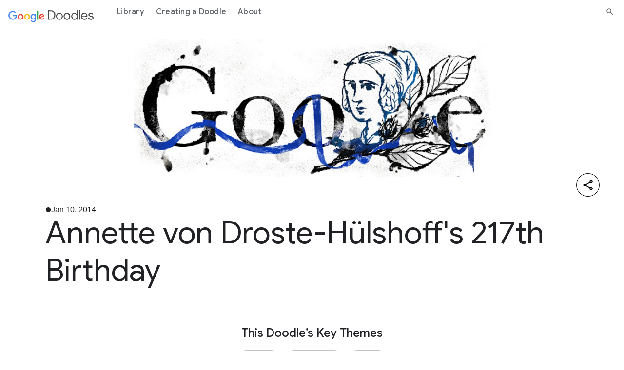

--- FILE ---
content_type: text/html; charset=utf-8
request_url: https://doodles.google/doodle/annette-von-droste-hulshoffs-217th-birthday/
body_size: 8807
content:
<!doctype html>
<html lang="en">
  <head>
    
      
        
  
  
  <title>Annette von Droste-Hülshoff&#39;s 217th Birthday Doodle - Google Doodles</title>
  <meta name="description" content="Learn more about the creation of Annette von Droste-Hülshoff&#39;s 217th Birthday Doodle and discover the story behind the unique artwork.">
  <meta itemprop="image" content="https:https://lh3.googleusercontent.com/MhDwTAqY8jrjvt-bj9oCdz28Sq72rBVwW0KuOrw_x_rikvhY9YJF1rND81kvyvX27r0tPeaN8m-hLRgSTCl54mPNbM3KNV50A0o8Ut8U=s660">
  <meta property="og:title" content="Annette von Droste-Hülshoff&#39;s 217th Birthday Doodle - Google Doodles">
  <meta property="og:url" content="https://doodles.google/doodle/annette-von-droste-hulshoffs-217th-birthday/">
  <meta property="twitter:url" content="https://doodles.google/doodle/annette-von-droste-hulshoffs-217th-birthday/">
  <meta property="twitter:card" content="summary_large_image">
  <meta property="twitter:site" content="@GoogleDoodles">
  <meta property="twitter:title" content="Annette von Droste-Hülshoff&#39;s 217th Birthday Doodle - Google Doodles">
  <meta property="og:image" content="https:https://lh3.googleusercontent.com/MhDwTAqY8jrjvt-bj9oCdz28Sq72rBVwW0KuOrw_x_rikvhY9YJF1rND81kvyvX27r0tPeaN8m-hLRgSTCl54mPNbM3KNV50A0o8Ut8U=s660">
  <meta property="twitter:image" content="https:https://lh3.googleusercontent.com/MhDwTAqY8jrjvt-bj9oCdz28Sq72rBVwW0KuOrw_x_rikvhY9YJF1rND81kvyvX27r0tPeaN8m-hLRgSTCl54mPNbM3KNV50A0o8Ut8U=s660">
  <meta property="og:type" content="website">
  <meta property="og:description" content="Learn more about the creation of Annette von Droste-Hülshoff&#39;s 217th Birthday Doodle and discover the story behind the unique artwork.">
  <meta property="twitter:description" content="Learn more about the creation of Annette von Droste-Hülshoff&#39;s 217th Birthday Doodle and discover the story behind the unique artwork.">
  <link rel="canonical" href="https://doodles.google/doodle/annette-von-droste-hulshoffs-217th-birthday/">

      
      <link rel="preconnect" href="https://fonts.googleapis.com">
      <link rel="preconnect" href="https://fonts.gstatic.com" crossorigin>
      <link rel="preload" href="https://fonts.googleapis.com/css2?family=Product+Sans&family=Google+Sans+Display:ital@0;1&family=Google+Sans:ital,wght@0,400;0,500;0,700;1,400;1,500;1,700&family=Google+Sans+Text:ital,wght@0,400;0,500;0,700;1,400;1,500;1,700&display=swap" as="style">
      <link rel="stylesheet" href="https://fonts.googleapis.com/css2?family=Product+Sans&family=Google+Sans+Display:ital@0;1&family=Google+Sans:ital,wght@0,400;0,500;0,700;1,400;1,500;1,700&family=Google+Sans+Text:ital,wght@0,400;0,500;0,700;1,400;1,500;1,700&display=swap">
      <link rel="stylesheet" href="/static/e24da41f2c0be2d8e3ca409a4279c7da35f4355f8bfd9034efa1c44f8696b22c.index.min.css">
      <meta name="viewport" content="width=device-width">
      <link rel="preconnect" href="https://csp.withgoogle.com">
      <link rel="preconnect" href="https://www.googletagmanager.com">
      <link rel="preconnect" href="https://fonts.gstatic.com">
      <link rel="apple-touch-icon-precomposed" sizes="180x180" href="https://www.gstatic.com/images/branding/googleg/2x/googleg_standard_color_192dp.png">
      <link rel="icon" sizes="32x32" href="https://www.gstatic.com/images/branding/product/ico/googleg_standard_32dp.ico">
      <link rel="icon" sizes="16x16" href="https://www.gstatic.com/images/branding/product/ico/googleg_standard_16dp.ico">
      <link rel="shortcut icon" href="https://www.gstatic.com/images/branding/product/ico/googleg_alldp.ico">
      <link href="https://www.gstatic.com/glue/cookienotificationbar/cookienotificationbar.min.css" rel="stylesheet">
    
    
      <script type="text/javascript">
  window.dataLayer = window.dataLayer || [];
  window.dataLayer.push({
    gtm: {
      blacklist:['customScripts','nonGoogleScripts','nonGooglePixels','customPixels']
    }
  });
</script>


  <script type="text/javascript">
    window.dataLayer.push({
      originalLocation: document.referrer,
      doodleRunDate: '2026-01-24',
      doodleCountries: 'Austria,Germany,Switzerland',
      doodleColor: 'black,blue,white',
      doodleArtStyle: '2d,digital media',
      doodleForm: 'still image',
      doodleTopics: 'poetry,literature,music',
      doodleNationality: 'Austria,Germany,Switzerland',
      doodleTitle: 'Annette von Droste-Hülshoff&#39;s 217th Birthday',
      doodle_Id: '6542922040213517',
      doodleUpdatedAt: '2026-01-24',
      locale_fallback: 'root',
      pageType: 'doodle_detail'
    })
  </script>


<!-- Google Tag Manager -->
<script>
function glueCookieNotificationBarLoaded() {
  (function(w,d,s,l,i){w[l]=w[l]||[];w[l].push({'gtm.start':
  new Date().getTime(),event:'gtm.js'});var f=d.getElementsByTagName(s)[0],
  j=d.createElement(s),dl=l!='dataLayer'?'&l='+l:'';j.async=true;j.src=
  'https://www.googletagmanager.com/gtm.js?id='+i+dl;f.parentNode.insertBefore(j,f);
  })(window,document,'script','dataLayer','GTM-KQ5TXT7');
}
</script>
<!-- End Google Tag Manager -->
      <script type="application/ld+json">
  {
    "@context" : "https://schema.org",
    "@type" : "WebSite",
    "name" : "Google Doodles",
    "url" : "https://doodles.google/"
  }
</script>
    
  </head>
  <body>
    
      <header class="glue-header glue-header--single glue-header--no-cta" aria-expanded="false">
  <a href="#content" class="glue-header__link glue-header__skip-content">Jump to content</a>
  <div class="glue-header__bar glue-header__bar--mobile">
    <div class="glue-header__tier">
      <div class="glue-header__container">
        <div class="glue-header__lock-up">

          <div class="glue-header__hamburger">
            <button
                class="glue-header__drawer-toggle-btn" aria-label="Open the navigation drawer"
                aria-controls="glue-drawer-2465973" aria-expanded="false" aria-haspopup="true"
                data-g-event-trigger="click"
                data-g-event="module_header"
                data-g-module_id=""
                data-g-module_name="header"
                data-g-module_postion=""
                data-g-cta_type="button"
                data-g-cta_text=""
                data-g-cta_url=""
                data-g-template_id="header_hamburger"
                data-g-template_position="">
              <svg class="glue-icon glue-icon--24px" role="presentation" aria-hidden="true">
                <use href="/static/0f99e02819f0bba398fbcbeff94c8a0eb698e988148884f15cb92c39c17487d7.glue-icons.svg#menu"></use>
              </svg>
            </button>
          </div>
          <div class="mobile-header-wrapper">
            <div class="glue-header__logo">
              <a class="glue-header__logo-link" href="/" title="Google doodles"
                  data-g-event-trigger="click"
                  data-g-event="module_header"
                  data-g-module_id=""
                  data-g-module_name="header"
                  data-g-module_postion=""
                  data-g-cta_type="button"
                  data-g-cta_text=""
                  data-g-cta_url=""
                  data-g-template_id="header_logo"
                  data-g-template_position="">
                <div class="glue-header__logo-container">
                  <svg class="glue-header__logo-svg" role="presentation" aria-hidden="true">
                    <use href="/static/0f99e02819f0bba398fbcbeff94c8a0eb698e988148884f15cb92c39c17487d7.glue-icons.svg#google-color-logo"></use>
                  </svg>
                </div>
                <span class="glue-header__logo--product">
                  <svg class="glue-header__logo-svg" role="presentation" aria-hidden="true">
                    <use href="/static/37ae077da8a25b6950c926233ed752617048c50792204bc7b9d6332bbb7a3a5f.icons.svg#doodle-logo"></use>
                  </svg>
                </span>
              </a>
            </div>
            <div class="glue-header__tier">
              <div class="glue-header__container">
                <div class="glue-header__supplemental">
                  <ul class="glue-header__list">
                    <li class="glue-header__item glue-header__item">
                      <a class="glue-header__link mobile-search-link" href="/search/" aria-label="Search" aria-current="page"
                          data-g-event-trigger="click"
                          data-g-event="header"
                          data-g-module_id="header_search_icon"
                          data-g-module_name="header"
                          data-g-module_postion=""
                          data-g-cta_type="a"
                          data-g-cta_text=""
                          data-g-cta_url="/search/"
                          data-g-template_id="header-search"
                          data-g-template_position="">
                        <svg role="presentation" aria-hidden="true" class="glue-icon glue-icon--24px">
                          <use href="/static/0f99e02819f0bba398fbcbeff94c8a0eb698e988148884f15cb92c39c17487d7.glue-icons.svg#search"></use>
                        </svg>
                      </a>
                    </li>
                  </ul>
                </div>
              </div>
            </div>
          </div>
        </div>
      </div>
    </div>
  </div>

  <div class="glue-header__bar glue-header__bar--desktop glue-header__drawer" id="glue-drawer-2465973"
    style="position: static; top: -64px;">
    <div class="glue-header__tier">
      <div class="glue-header__container">
        <div class="glue-header__lock-up">
          <div class="glue-header__logo">
            <a class="glue-header__logo-link" href="/" title="Google doodles">
              <div class="glue-header__logo-container">
                <svg class="glue-header__logo-svg" role="presentation" aria-hidden="true">
                  <use href="/static/0f99e02819f0bba398fbcbeff94c8a0eb698e988148884f15cb92c39c17487d7.glue-icons.svg#google-color-logo"></use>
                </svg>
              </div>
              <span class="glue-header__logo--product">
                <svg class="glue-header__logo-svg" role="presentation" aria-hidden="true">
                  <use href="/static/37ae077da8a25b6950c926233ed752617048c50792204bc7b9d6332bbb7a3a5f.icons.svg#doodle-logo"></use>
                </svg>
              </span>
            </a>
          </div>
        </div>
      </div>
      <div class="glue-header__container glue-header__container--linkbar">
        <nav class="glue-header__link-bar">
          <ul class="glue-header__list">
            
              <li class="glue-header__item glue-header__item">
                <a class="glue-header__link" href="/search/"
                    data-g-event-trigger="click"
                    data-g-event="module_header"
                    data-g-module_id=""
                    data-g-module_name="header"
                    data-g-module_postion=""
                    data-g-cta_type="button"
                    data-g-cta_text="Library"
                    data-g-cta_url="/search/"
                    data-g-template_id="header_item"
                    data-g-template_position="1/3">
                  Library
                </a>
              </li>
            
              <li class="glue-header__item glue-header__item">
                <a class="glue-header__link" href="/creating-a-doodle/"
                    data-g-event-trigger="click"
                    data-g-event="module_header"
                    data-g-module_id=""
                    data-g-module_name="header"
                    data-g-module_postion=""
                    data-g-cta_type="button"
                    data-g-cta_text="Creating a Doodle"
                    data-g-cta_url="/creating-a-doodle/"
                    data-g-template_id="header_item"
                    data-g-template_position="2/3">
                  Creating a Doodle
                </a>
              </li>
            
              <li class="glue-header__item glue-header__item">
                <a class="glue-header__link" href="/about/"
                    data-g-event-trigger="click"
                    data-g-event="module_header"
                    data-g-module_id=""
                    data-g-module_name="header"
                    data-g-module_postion=""
                    data-g-cta_type="button"
                    data-g-cta_text="About"
                    data-g-cta_url="/about/"
                    data-g-template_id="header_item"
                    data-g-template_position="3/3">
                  About
                </a>
              </li>
            
          </ul>
        </nav>
      </div>
      <div class="glue-header__container">
        <div class="glue-header__supplemental">
         <ul class="glue-header__list">
            <li class="glue-header__item glue-header__item">
              <a class="glue-header__link" href="/search/" aria-label="Search" aria-current="page"
                  data-g-event-trigger="click"
                  data-g-event="module_header"
                  data-g-module_id=""
                  data-g-module_name="header"
                  data-g-module_postion=""
                  data-g-cta_type="button"
                  data-g-cta_text=""
                  data-g-cta_url="/search/"
                  data-g-template_id="header_search"
                  data-g-template_position="">
                <svg role="presentation" aria-hidden="true" class="glue-icon glue-icon--18px">
                  <use href="/static/0f99e02819f0bba398fbcbeff94c8a0eb698e988148884f15cb92c39c17487d7.glue-icons.svg#search"></use>
                </svg>
              </a>
            </li>
          </ul>
        </div>
      </div>
    </div>
  </div>

  <div class="glue-header__drawer-backdrop" aria-label="close menu"></div>
</header>
    
    <div id="content">
      
  
<div class="main-page">
  
  
  
  <div
    class="hero-doodle doodle-module theme-gray"
    id="section-1">
  <div class="display-flex border-bottom">
    <div class="background-padding"></div>
    <div class="glue-page no-margin">
      <section class="img-container">
        <div class="media-container">
          
            <img
                loading="lazy"
                src="https://lh3.googleusercontent.com/MhDwTAqY8jrjvt-bj9oCdz28Sq72rBVwW0KuOrw_x_rikvhY9YJF1rND81kvyvX27r0tPeaN8m-hLRgSTCl54mPNbM3KNV50A0o8Ut8U=s660"
                class="doodle-image"
                alt="">
          
        </div>
        
        
          
  


<div class="share-container vertical">
  <section class="glue-social">
    <div class="glue-social__group">
      <ul class="glue-social__list list" role="list">
        <li class="glue-social__item share-item">
          <div class="glue-social__popover share-link copy-to-clipboard">
            <div
                class="glue-social__icon-trigger"
                title="Copy"
                id="share-static-popover-trigger"
                data-g-event-trigger="click"
                data-g-event="module_social_share_hero_doodle"
                data-g-module_id=""
                data-g-module_name="hero_doodle"
                data-g-module_postion="1/6"
                data-g-cta_type="button"
                data-g-cta_text="copy"
                data-g-cta_url=""
                data-g-template_id=""
                data-g-template_position="">
              <svg role="presentation" aria-hidden="true"
                  class="glue-icon glue-icon--social glue-icon--color-sharelink glue-icon--32px copy-icon">
                <use xlink:href="/static/0f99e02819f0bba398fbcbeff94c8a0eb698e988148884f15cb92c39c17487d7.glue-icons.svg#link"></use>
              </svg>
              <svg role="presentation" aria-hidden="true"
                  class="glue-icon glue-icon--social glue-icon--color-sharelink glue-icon--32px copy-done">
                <use xlink:href="/static/37ae077da8a25b6950c926233ed752617048c50792204bc7b9d6332bbb7a3a5f.icons.svg#checkmark"></use>
              </svg>
            </div>
          </div>
        </li>
        <li class="glue-social__item share-item">
          <a
              tabindex="-1"
              class="glue-social__link share-link"
              href="https://www.linkedin.com/feed/?shareActive=true&text=Annette%20von%20Droste-H%C3%BClshoff%27s%20217th%20Birthday https://doodles.google/doodle/annette-von-droste-hulshoffs-217th-birthday/"
              title="Share on Linkedin"
              aria-label="Share on Linkedin"
              target="_blank"
              rel="noopener"
              data-g-event-trigger="click"
              data-g-event="module_social_share_hero_doodle"
              data-g-module_id=""
              data-g-module_name="hero_doodle"
              data-g-module_postion="1/6"
              data-g-cta_type="button"
              data-g-cta_text="linkedin"
              data-g-cta_url="https://www.linkedin.com/feed/?shareActive=true&text=Annette%20von%20Droste-H%C3%BClshoff%27s%20217th%20Birthday https://doodles.google/doodle/annette-von-droste-hulshoffs-217th-birthday/"
              data-g-template_id=""
              data-g-template_position="">
            <svg role="presentation" aria-hidden="true"
                class="glue-icon glue-icon--social glue-icon--color-linkedin glue-icon--24px">
              <use xlink:href="/static/0f99e02819f0bba398fbcbeff94c8a0eb698e988148884f15cb92c39c17487d7.glue-icons.svg#post-linkedin"></use>
            </svg>
          </a>
        </li>
        <li class="glue-social__item share-item">
          <a
              tabindex="-1"
              class="glue-social__link share-link"
              href="http://x.com/share?text=Annette%20von%20Droste-H%C3%BClshoff%27s%20217th%20Birthday&url=https://doodles.google/doodle/annette-von-droste-hulshoffs-217th-birthday/"
              title="Share on X"
              aria-label="Share on X"
              target="_blank"
              rel="noopener"
              data-g-event-trigger="click"
              data-g-event="module_social_share_hero_doodle"
              data-g-module_id=""
              data-g-module_name="hero_doodle"
              data-g-module_postion="1/6"
              data-g-cta_type="button"
              data-g-cta_text="X"
              data-g-cta_url="http://x.com/share?text=Annette%20von%20Droste-H%C3%BClshoff%27s%20217th%20Birthday&url=https://doodles.google/doodle/annette-von-droste-hulshoffs-217th-birthday/"
              data-g-template_id=""
              data-g-template_position="">
            <svg role="presentation" aria-hidden="true"
                class="glue-icon glue-icon--social glue-icon--color-twitter glue-icon--24px">
              <use xlink:href="/static/0f99e02819f0bba398fbcbeff94c8a0eb698e988148884f15cb92c39c17487d7.glue-icons.svg#x"></use>
            </svg>
          </a>
        </li>
        <li class="glue-social__item share-item">
          <a
              tabindex="-1"
              aria-label="Share on facebook"
              class="glue-social__link share-link"
              href="https://www.facebook.com/sharer/sharer.php?u=https://doodles.google/doodle/annette-von-droste-hulshoffs-217th-birthday/"
              target="_blank"
              rel="noopener"
              data-g-event-trigger="click"
              data-g-event="module_social_share_hero_doodle"
              data-g-module_id=""
              data-g-module_name="hero_doodle"
              data-g-module_postion="1/6"
              data-g-cta_type="button"
              data-g-cta_text="facebook"
              data-g-cta_url="https://www.facebook.com/sharer/sharer.php?u=https://doodles.google/doodle/annette-von-droste-hulshoffs-217th-birthday/"
              data-g-template_id=""
              data-g-template_position="">
            <svg role="presentation" aria-hidden="true"
                class="glue-icon glue-icon--social glue-icon--color-facebook glue-icon--32px">
              <use xlink:href="/static/0f99e02819f0bba398fbcbeff94c8a0eb698e988148884f15cb92c39c17487d7.glue-icons.svg#post-facebook"></use>
            </svg>
          </a>
        </li>
      </ul>
    </div>
  </section>
  <button
      aria-label="Share"
      class="share-button"
      data-g-event-trigger="click"
      data-g-event="module_social_share_hero_doodle"
      data-g-module_id=""
      data-g-module_name="hero_doodle"
      data-g-module_postion="1/6"
      data-g-cta_type="button"
      data-g-cta_text="share"
      data-g-cta_url=""
      data-g-template_id=""
      data-g-template_position="">
    <svg class="share-icon" role="img">
      <use xlink:href="/static/0f99e02819f0bba398fbcbeff94c8a0eb698e988148884f15cb92c39c17487d7.glue-icons.svg#share"></use>
    </svg>
    <svg class="close-icon" role="img">
      <use xlink:href="/static/0f99e02819f0bba398fbcbeff94c8a0eb698e988148884f15cb92c39c17487d7.glue-icons.svg#close"></use>
    </svg>
  </button>
</div>
        
      </section>
    </div>
    <div class="background-padding"></div>
  </div>
  <div class="display-flex">
    <div class="background-padding surface-1"></div>
    <div class="glue-page no-margin">
      <section class="content-container surface-1">
        <p class="date">Jan 10, 2014</p>
        <h1 class="title">Annette von Droste-Hülshoff's 217th Birthday</h1>
      </section>
    </div>
    <div class="background-padding surface-1"></div>
  </div>
</div>

  
  
  
  <div class="doodle-module theme-gray key-themes" id="section-2">
    <div class="glue-page">
      <h2 class="key-themes-title">This Doodle’s Key Themes</h2>
      <div class="themes-cta-wrapper">
        <div class="themes-wrapper">
          
            <a
                aria-label=""
                class="theme surface-4-outline"
                href="/search/?topic_tags=poetry"
                data-g-event-trigger="click"
                data-g-event="module_key_themes"
                data-g-module_id=""
                data-g-module_name="key_themes"
                data-g-module_postion="2/6"
                data-g-cta_type="module"
                data-g-cta_text="Poetry"
                data-g-cta_url="/search/?topic_tags=poetry"
                data-g-template_id=""
                data-g-template_position="1/3">
              Poetry
            </a>
          
            <a
                aria-label=""
                class="theme surface-4-outline"
                href="/search/?topic_tags=literature"
                data-g-event-trigger="click"
                data-g-event="module_key_themes"
                data-g-module_id=""
                data-g-module_name="key_themes"
                data-g-module_postion="2/6"
                data-g-cta_type="module"
                data-g-cta_text="Literature"
                data-g-cta_url="/search/?topic_tags=literature"
                data-g-template_id=""
                data-g-template_position="2/3">
              Literature
            </a>
          
            <a
                aria-label=""
                class="theme surface-4-outline"
                href="/search/?topic_tags=music"
                data-g-event-trigger="click"
                data-g-event="module_key_themes"
                data-g-module_id=""
                data-g-module_name="key_themes"
                data-g-module_postion="2/6"
                data-g-cta_type="module"
                data-g-cta_text="Music"
                data-g-cta_url="/search/?topic_tags=music"
                data-g-template_id=""
                data-g-template_position="3/3">
              Music
            </a>
          
        </div>
        <a aria-label="Explore a Random Theme"
            class="key-themes-cta-link"
            data-links="[&#34;/search/?topic_tags=physics&#34;, &#34;/search/?topic_tags=indigenous people s day&#34;, &#34;/search/?topic_tags=social movements&#34;, &#34;/search/?topic_tags=valentines day&#34;, &#34;/search/?topic_tags=basketball&#34;, &#34;/search/?topic_tags=pride month&#34;, &#34;/search/?topic_tags=day of the dead&#34;, &#34;/search/?topic_tags=design&#34;, &#34;/search/?topic_tags=indigenous people s day&#34;, &#34;/search/?topic_tags=summer games&#34;]"
            href="/search/?topic_tags=physics">
          <div class="key-themes-cta-wrapper">
            <div class="key-themes-cta">Explore a Random Theme</div>
            <svg width="21" height="16" viewBox="0 0 21 16" fill="none" alt="" role="img">
              <use xlink:href="/static/37ae077da8a25b6950c926233ed752617048c50792204bc7b9d6332bbb7a3a5f.icons.svg#right-arrow-doodles"></use>
            </svg>
          </div>
        </a>
      </div>
    </div>
  </div>


  
  
  

  
  
  <div
    class="map doodle-module theme-gray"
    id="section-4">
  <div class="background-padding surface-3"></div>
  <div class="glue-page no-margin">
    <div class="surface-1"></div>
    <div class="surface-3"></div>
    <div class="surface-4"></div>
    <div class="interactive"></div>
    <div class="map-container surface-3">
      <div id="" class="mapChart" data-countries="[{&#34;country_code&#34;: &#34;AT&#34;, &#34;id&#34;: &#34;Austria&#34;, &#34;latitude&#34;: 47.516231, &#34;longitude&#34;: 14.550072}, {&#34;country_code&#34;: &#34;DE&#34;, &#34;id&#34;: &#34;Germany&#34;, &#34;latitude&#34;: 51.165691, &#34;longitude&#34;: 10.451526}, {&#34;country_code&#34;: &#34;CH&#34;, &#34;id&#34;: &#34;Switzerland&#34;, &#34;latitude&#34;: 46.818188, &#34;longitude&#34;: 8.227511999999999}]"></div>
    </div>
    <div class="text-container surface-1">
      <div>
        <div class="title">
          <h2>Where this Doodle appeared</h2>
        </div>
        <div class="paragraph">The Doodle Annette von Droste-Hülshoff's 217th Birthday launched <a class='theme-word' href='/search/?date_like_year=2014&date_like_month=1&date_like_day=10'>Jan 10, 2014</a></div>
      </div>
    </div>
  </div>
  <div class="background-padding surface-1"></div>
</div>

  
  
  <div
    class="discover doodle-module theme-gray"
    id="section-5">
  <div class="container surface-2">
    <div class="glue-page">
      <div class="picker">
        <div class="filter">
          <div class="title">
            <h2>Discover more Doodles by <span>color</span></h2>
          </div>
        </div>
        <div class="type-container by-color show">
          
<div class="discover-color">
  <div class="background background-pattern-square"></div>
  <div class="description mobile"><span>Select a color</span> and discover Doodles that match.</div>
  <div class="label">
    
      <span class="label__text label__text--black">Black</span>
    
      <span class="label__text label__text--blue">Blue</span>
    
      <span class="label__text label__text--brown">Brown</span>
    
      <span class="label__text label__text--gray">Gray</span>
    
      <span class="label__text label__text--green">Green</span>
    
      <span class="label__text label__text--orange">Orange</span>
    
      <span class="label__text label__text--pink">Pink</span>
    
      <span class="label__text label__text--purple">Purple</span>
    
      <span class="label__text label__text--red">Red</span>
    
      <span class="label__text label__text--yellow">Yellow</span>
    
      <span class="label__text label__text--white">White</span>
    
    <svg class="check" alt="" role="img">
      <use xlink:href="/static/37ae077da8a25b6950c926233ed752617048c50792204bc7b9d6332bbb7a3a5f.icons.svg#tick"></use>
    </svg>
    <div class="pointer"></div>
  </div>
  <div class="color-picker-container">
    <div class="color-picker-center"></div>
    <svg class="color-picker" viewBox="0 0 396 396" style="transform:rotate(-106deg)">
      <path data-color="pink" d="M396.00,198.00A198,198,0,0,1,364.62,304.96L258.59,236.89A72,72,0,0,0,270.00,198.00Z" style="fill:#E495C0;stroke:black"
        data-g-event-trigger="click"
        data-g-event="module_discover"
        data-g-module_id="discover"
        data-g-module_name="discover"
        data-g-module_postion="5/6"
        data-g-cta_type="button"
        data-g-cta_text="pink"
        data-g-cta_url=""
        data-g-template_id="color_wheel"
        data-g-template_position="1/12"
      ></path>
      <path data-color="red" d="M364.57,305.05A198,198,0,0,1,280.35,378.06L227.94,263.48A72,72,0,0,0,258.57,236.93Z" style="fill:#F94A36;stroke:black"
        data-g-event-trigger="click"
        data-g-event="module_discover"
        data-g-module_id="discover"
        data-g-module_name="discover"
        data-g-module_postion="5/6"
        data-g-cta_type="button"
        data-g-cta_text="red"
        data-g-cta_url=""
        data-g-template_id="color_wheel"
        data-g-template_position="2/12"
      ></path>
      <path data-color="orange" d="M280.25,378.11A198,198,0,0,1,169.92,394.00L187.79,269.27A72,72,0,0,0,227.91,263.49Z" style="fill:#FF701F;stroke:black"
        data-g-event-trigger="click"
        data-g-event="module_discover"
        data-g-module_id="discover"
        data-g-module_name="discover"
        data-g-module_postion="5/6"
        data-g-cta_type="button"
        data-g-cta_text="orange"
        data-g-cta_url=""
        data-g-template_id="color_wheel"
        data-g-template_position="3/12"
      ></path>
      <path data-color="yellow" d="M169.82,393.98A198,198,0,0,1,68.415,347.71L150.88,252.44A72,72,0,0,0,187.75,269.27Z" style="fill:#FBBC05;stroke:black"
        data-g-event-trigger="click"
        data-g-event="module_discover"
        data-g-module_id="discover"
        data-g-module_name="discover"
        data-g-module_postion="5/6"
        data-g-cta_type="button"
        data-g-cta_text="yellow"
        data-g-cta_url=""
        data-g-template_id="color_wheel"
        data-g-template_position="4/12"
      ></path>
      <path data-color="green" d="M68.338,347.64A198,198,0,0,1,8.0493,253.88L128.93,218.32A72,72,0,0,0,150.85,252.41Z" style="fill:#29B571;stroke:black"
        data-g-event-trigger="click"
        data-g-event="module_discover"
        data-g-module_id="discover"
        data-g-module_name="discover"
        data-g-module_postion="5/6"
        data-g-cta_type="button"
        data-g-cta_text="green"
        data-g-cta_url=""
        data-g-template_id="color_wheel"
        data-g-template_position="5/12"
      ></path>
      <path data-color="blue" d="M8.0204,253.78A198,198,0,0,1,7.9915,142.32L128.91,177.75A72,72,0,0,0,128.92,218.28Z" style="fill:#2E42D1;stroke:black"
        data-g-event-trigger="click"
        data-g-event="module_discover"
        data-g-module_id="discover"
        data-g-module_name="discover"
        data-g-module_postion="5/6"
        data-g-cta_type="button"
        data-g-cta_text="blue"
        data-g-cta_url=""
        data-g-template_id="color_wheel"
        data-g-template_position="6/12"
      ></path>
      <path data-color="purple" d="M8.0204,142.22A198,198,0,0,1,68.260,48.429L150.82,143.61A72,72,0,0,0,128.92,177.72Z" style="fill:#CA3BE2;stroke:black"
        data-g-event-trigger="click"
        data-g-event="module_discover"
        data-g-module_id="discover"
        data-g-module_name="discover"
        data-g-module_postion="5/6"
        data-g-cta_type="button"
        data-g-cta_text="purple"
        data-g-cta_url=""
        data-g-template_id="color_wheel"
        data-g-template_position="7/12"
      ></path>
      <path data-color="brown" d="M68.338,48.362A198,198,0,0,1,169.72,2.0300L187.72,126.74A72,72,0,0,0,150.85,143.59Z" style="fill:#7C4C1F;stroke:black"
        data-g-event-trigger="click"
        data-g-event="module_discover"
        data-g-module_id="discover"
        data-g-module_name="discover"
        data-g-module_postion="5/6"
        data-g-cta_type="button"
        data-g-cta_text="brown"
        data-g-cta_url=""
        data-g-template_id="color_wheel"
        data-g-template_position="8/12"
      ></path>
      <path data-color="black" d="M169.82,2.0154A198,198,0,0,1,280.16,17.850L227.88,132.49A72,72,0,0,0,187.75,126.73Z" style="fill:#000;stroke:black"
        data-g-event-trigger="click"
        data-g-event="module_discover"
        data-g-module_id="discover"
        data-g-module_name="discover"
        data-g-module_postion="5/6"
        data-g-cta_type="button"
        data-g-cta_text="black"
        data-g-cta_url=""
        data-g-template_id="color_wheel"
        data-g-template_position="9/12"
      ></path>
      <path data-color="gray" d="M280.25,17.893A198,198,0,0,1,364.51,90.867L258.55,159.04A72,72,0,0,0,227.91,132.51Z" style="fill:#C2C2C2;stroke:black"
        data-g-event-trigger="click"
        data-g-event="module_discover"
        data-g-module_id="discover"
        data-g-module_name="discover"
        data-g-module_postion="5/6"
        data-g-cta_type="button"
        data-g-cta_text="gray"
        data-g-cta_url=""
        data-g-template_id="color_wheel"
        data-g-template_position="10/12"
      ></path>
      <path data-color="white" d="M364.57,90.953A198,198,0,0,1,396.00,197.90L270.00,197.96A72,72,0,0,0,258.57,159.07Z" style="fill:#FFF;stroke:black"
        data-g-event-trigger="click"
        data-g-event="module_discover"
        data-g-module_id="discover"
        data-g-module_name="discover"
        data-g-module_postion="5/6"
        data-g-cta_type="button"
        data-g-cta_text="white"
        data-g-cta_url=""
        data-g-template_id="color_wheel"
        data-g-template_position="11/12"
      ></path>
    </svg>
  </div>
  <div class="description desktop"><span>Select a color</span> and discover Doodles that match.</div>
  <button class="cta cta--1 discover-color_random-button" aria-label="Surprise me"
      data-g-event-trigger="click"
      data-g-event="module_discover"
      data-g-module_id="discover"
      data-g-module_name="discover"
      data-g-module_postion="5/6"
      data-g-cta_type="button"
      data-g-cta_text="Surprise me"
      data-g-cta_url=""
      data-g-template_id="color_wheel"
      data-g-template_position="11/12">
    Surprise me
    <svg alt="" role="presentation" aria-hidden="true">
      <use xlink:href="/static/37ae077da8a25b6950c926233ed752617048c50792204bc7b9d6332bbb7a3a5f.icons.svg#stars"></use>
    </svg>
  </button>
</div>
        </div>
      </div>
      <div class="doodles-container">
        <div class="doodles-container__close">
          <button
              aria-label="Close"
              class="cta cta--2 interactive doodles-container__close-button">
            <svg alt="" role="img">
              <use xlink:href="/static/37ae077da8a25b6950c926233ed752617048c50792204bc7b9d6332bbb7a3a5f.icons.svg#right-arrow"></use>
            </svg>
            <span></span>
            
          </button>
        </div>
        <div class="doodles doodles-container__list">
        </div>
        <div class="doodles-container__empty">
          <object
              aria-label="No results found."
              class="doodles-container__empty-icon"
              data="/static/a11622629b0cc8560074aa25353a5f6f276df6ad4245774dd9bd163d7ad42562.not-found.svg">
          </object>
          <p class="doodles-container__empty-label">
            No results found.
          </p>
        </div>
        <div class="doodles-container__loading">
          <div class="loader">
  <img alt="" src="/static/71a12b05f17e71ab1ca4d61ccae6c98854bb65b40f0d8ece82be1f661088db6e.loading.gif">
</div>
        </div>
        <div class="cta-container">
          <a
              class="cta cta--1"
              href="#"
              aria-label="See all results"
              data-g-event-trigger="click"
              data-g-event="module_discover"
              data-g-module_id=""
              data-g-module_name="discover"
              data-g-module_postion="5/6"
              data-g-cta_type="button"
              data-g-cta_text="See all results"
              data-g-cta_url="#"
              data-g-template_id=""
              data-g-template_position=""
              data-path="/search/"
          >
            See all results
            <svg alt="" role="img">
              <use xlink:href="/static/37ae077da8a25b6950c926233ed752617048c50792204bc7b9d6332bbb7a3a5f.icons.svg#right-arrow"></use>
            </svg>
          </a>
        </div>
      </div>
    </div>
  </div>
  <script type="text/template" id="discover-card-template">
    <div class="doodle">
      <a aria-label="" class="doodle-cta"
          data-base-href="/doodle/"
          data-g-event-trigger="click"
          data-g-event="module_discover"
          data-g-module_id=""
          data-g-module_name="discover"
          data-g-module_postion="5/6"
          data-g-cta_type="a"
          data-g-cta_text=""
          data-g-cta_url=""
          data-g-template_id=""
          data-g-template_position="">
        <div class="doodle-wrapper">
          <div class="doodle-img">
            <img src="" alt="" loading="lazy">
          </div>
          <div class="doodle-info">
            <div class="doodle-date"></div>
            <div class="doodle-event"></div>
          </div>
        </div>
      </a>
    </div>
  </script>
</div>

  
  
  <div
    class="doodle-module cards-stack toggle-quote" id="section-6">
  <div class="background-pattern-square">
    <div class="glue-page">
      <object
          aria-label="Doodles"
          class="cards-stack-logo"
          data="/static/06f691de476eebf89687d94773da4f718358b15519235781275a4af9870ecc69.logo-doodle-color.svg">
      </object>
      <div class="cards-stack-content-wrapper">
        
          <button
              aria-label="Change card"
              class="cards-stack-content-change"
              data-g-event-trigger="click"
              data-g-event="module_cards_stack"
              data-g-module_id=""
              data-g-module_name="cards_stack"
              data-g-module_postion="6/6"
              data-g-cta_type="button"
              data-g-cta_text=""
              data-g-cta_url=""
              data-g-template_id=""
              data-g-template_position=""
          >
            <svg role="presentation" aria-hidden="true">
              <use href="/static/37ae077da8a25b6950c926233ed752617048c50792204bc7b9d6332bbb7a3a5f.icons.svg#refresh"></use>
            </svg>
          </button>
        
        <div class="cards-stack-content-list">
          
            
              <div class="cards-stack-content-square  ">
                
              </div>
            
              <div class="cards-stack-content-square  ">
                
              </div>
            
              <div class="cards-stack-content-square  ">
                
              </div>
            
              <div class="cards-stack-content-square content-card ">
                
                  
                    <div class="cards-stack-content-square-item glue-text-center">
                      <p class="cards-stack-content-square-eyebrow">
                        Did you know?
                      </p>
                      <p class="cards-stack-content-square-quote">
                        <span>The very first Doodle launched as an “out of office” message of sorts when company founders Larry and Sergey went on vacation.  </span>
                      </p>
                      
                        <a
                            aria-label=""
                            class="cards-stack-content-square-cta"
                            href="https://doodles.google/about/"
                            data-g-event-trigger="click"
                            data-g-event="module_cards_stack"
                            data-g-module_id=""
                            data-g-module_name="cards_stack"
                            data-g-module_postion="6/6"
                            data-g-cta_type="button"
                            data-g-cta_text="Learn More"
                            data-g-cta_url="https://doodles.google/about/"
                            data-g-template_id=""
                            data-g-template_position="1/9"
                        >
                          <span>Learn More</span>
                          <svg role="presentation" aria-hidden="true">
                            <use href="/static/37ae077da8a25b6950c926233ed752617048c50792204bc7b9d6332bbb7a3a5f.icons.svg#right-arrow"></use>
                          </svg>
                        </a>
                      
                    </div>
                  
                    <div class="cards-stack-content-square-item glue-text-center">
                      <p class="cards-stack-content-square-eyebrow">
                        Did you know?
                      </p>
                      <p class="cards-stack-content-square-quote">
                        <span>The first Doodle launched in 1998, before Google was officially incorporated. </span>
                      </p>
                      
                        <a
                            aria-label=""
                            class="cards-stack-content-square-cta"
                            href="https://doodles.google/about/"
                            data-g-event-trigger="click"
                            data-g-event="module_cards_stack"
                            data-g-module_id=""
                            data-g-module_name="cards_stack"
                            data-g-module_postion="6/6"
                            data-g-cta_type="button"
                            data-g-cta_text="Learn More"
                            data-g-cta_url="https://doodles.google/about/"
                            data-g-template_id=""
                            data-g-template_position="2/9"
                        >
                          <span>Learn More</span>
                          <svg role="presentation" aria-hidden="true">
                            <use href="/static/37ae077da8a25b6950c926233ed752617048c50792204bc7b9d6332bbb7a3a5f.icons.svg#right-arrow"></use>
                          </svg>
                        </a>
                      
                    </div>
                  
                    <div class="cards-stack-content-square-item glue-text-center">
                      <p class="cards-stack-content-square-eyebrow">
                        Did you know?
                      </p>
                      <p class="cards-stack-content-square-quote">
                        <span>The first animated Doodle premiered on Halloween 2000</span>
                      </p>
                      
                        <a
                            aria-label=""
                            class="cards-stack-content-square-cta"
                            href="https://doodles.google/about/"
                            data-g-event-trigger="click"
                            data-g-event="module_cards_stack"
                            data-g-module_id=""
                            data-g-module_name="cards_stack"
                            data-g-module_postion="6/6"
                            data-g-cta_type="button"
                            data-g-cta_text="Learn More"
                            data-g-cta_url="https://doodles.google/about/"
                            data-g-template_id=""
                            data-g-template_position="3/9"
                        >
                          <span>Learn More</span>
                          <svg role="presentation" aria-hidden="true">
                            <use href="/static/37ae077da8a25b6950c926233ed752617048c50792204bc7b9d6332bbb7a3a5f.icons.svg#right-arrow"></use>
                          </svg>
                        </a>
                      
                    </div>
                  
                    <div class="cards-stack-content-square-item glue-text-center">
                      <p class="cards-stack-content-square-eyebrow">
                        Did you know?
                      </p>
                      <p class="cards-stack-content-square-quote">
                        <span>The first same day Doodle was created in 2009 when water was discovered on the moon.</span>
                      </p>
                      
                        <a
                            aria-label=""
                            class="cards-stack-content-square-cta"
                            href="https://doodles.google/about/"
                            data-g-event-trigger="click"
                            data-g-event="module_cards_stack"
                            data-g-module_id=""
                            data-g-module_name="cards_stack"
                            data-g-module_postion="6/6"
                            data-g-cta_type="button"
                            data-g-cta_text="Learn More"
                            data-g-cta_url="https://doodles.google/about/"
                            data-g-template_id=""
                            data-g-template_position="4/9"
                        >
                          <span>Learn More</span>
                          <svg role="presentation" aria-hidden="true">
                            <use href="/static/37ae077da8a25b6950c926233ed752617048c50792204bc7b9d6332bbb7a3a5f.icons.svg#right-arrow"></use>
                          </svg>
                        </a>
                      
                    </div>
                  
                    <div class="cards-stack-content-square-item glue-text-center">
                      <p class="cards-stack-content-square-eyebrow">
                        Did you know?
                      </p>
                      <p class="cards-stack-content-square-quote">
                        <span>Doodle for Google student contest winners have gone on to become professional artists</span>
                      </p>
                      
                        <a
                            aria-label=""
                            class="cards-stack-content-square-cta"
                            href="https://doodles.google/about/"
                            data-g-event-trigger="click"
                            data-g-event="module_cards_stack"
                            data-g-module_id=""
                            data-g-module_name="cards_stack"
                            data-g-module_postion="6/6"
                            data-g-cta_type="button"
                            data-g-cta_text="Learn More"
                            data-g-cta_url="https://doodles.google/about/"
                            data-g-template_id=""
                            data-g-template_position="5/9"
                        >
                          <span>Learn More</span>
                          <svg role="presentation" aria-hidden="true">
                            <use href="/static/37ae077da8a25b6950c926233ed752617048c50792204bc7b9d6332bbb7a3a5f.icons.svg#right-arrow"></use>
                          </svg>
                        </a>
                      
                    </div>
                  
                    <div class="cards-stack-content-square-item glue-text-center">
                      <p class="cards-stack-content-square-eyebrow">
                        Did you know?
                      </p>
                      <p class="cards-stack-content-square-quote">
                        <span>The time it takes from sketch to launch for a Doodle varies widely: some have taken years and others just a few hours!</span>
                      </p>
                      
                        <a
                            aria-label=""
                            class="cards-stack-content-square-cta"
                            href="https://doodles.google/about/"
                            data-g-event-trigger="click"
                            data-g-event="module_cards_stack"
                            data-g-module_id=""
                            data-g-module_name="cards_stack"
                            data-g-module_postion="6/6"
                            data-g-cta_type="button"
                            data-g-cta_text="Learn More"
                            data-g-cta_url="https://doodles.google/about/"
                            data-g-template_id=""
                            data-g-template_position="6/9"
                        >
                          <span>Learn More</span>
                          <svg role="presentation" aria-hidden="true">
                            <use href="/static/37ae077da8a25b6950c926233ed752617048c50792204bc7b9d6332bbb7a3a5f.icons.svg#right-arrow"></use>
                          </svg>
                        </a>
                      
                    </div>
                  
                    <div class="cards-stack-content-square-item glue-text-center">
                      <p class="cards-stack-content-square-eyebrow">
                        Did you know?
                      </p>
                      <p class="cards-stack-content-square-quote">
                        <span>Hundreds of Doodles launch around the world every year. Often, several different ones are live in different places at the same time! </span>
                      </p>
                      
                        <a
                            aria-label=""
                            class="cards-stack-content-square-cta"
                            href="https://doodles.google/about/"
                            data-g-event-trigger="click"
                            data-g-event="module_cards_stack"
                            data-g-module_id=""
                            data-g-module_name="cards_stack"
                            data-g-module_postion="6/6"
                            data-g-cta_type="button"
                            data-g-cta_text="Learn More"
                            data-g-cta_url="https://doodles.google/about/"
                            data-g-template_id=""
                            data-g-template_position="7/9"
                        >
                          <span>Learn More</span>
                          <svg role="presentation" aria-hidden="true">
                            <use href="/static/37ae077da8a25b6950c926233ed752617048c50792204bc7b9d6332bbb7a3a5f.icons.svg#right-arrow"></use>
                          </svg>
                        </a>
                      
                    </div>
                  
                    <div class="cards-stack-content-square-item glue-text-center">
                      <p class="cards-stack-content-square-eyebrow">
                        Did you know?
                      </p>
                      <p class="cards-stack-content-square-quote">
                        <span>Our most frequently recurring Doodle character is Momo the Cat - named after a real-life team pet!</span>
                      </p>
                      
                        <a
                            aria-label=""
                            class="cards-stack-content-square-cta"
                            href="https://doodles.google/about/"
                            data-g-event-trigger="click"
                            data-g-event="module_cards_stack"
                            data-g-module_id=""
                            data-g-module_name="cards_stack"
                            data-g-module_postion="6/6"
                            data-g-cta_type="button"
                            data-g-cta_text="Learn More"
                            data-g-cta_url="https://doodles.google/about/"
                            data-g-template_id=""
                            data-g-template_position="8/9"
                        >
                          <span>Learn More</span>
                          <svg role="presentation" aria-hidden="true">
                            <use href="/static/37ae077da8a25b6950c926233ed752617048c50792204bc7b9d6332bbb7a3a5f.icons.svg#right-arrow"></use>
                          </svg>
                        </a>
                      
                    </div>
                  
                    <div class="cards-stack-content-square-item glue-text-center">
                      <p class="cards-stack-content-square-eyebrow">
                        Did you know?
                      </p>
                      <p class="cards-stack-content-square-quote">
                        <span>The official term for the artists that work on Doodles is "Doodler"</span>
                      </p>
                      
                        <a
                            aria-label=""
                            class="cards-stack-content-square-cta"
                            href="https://doodles.google/about/"
                            data-g-event-trigger="click"
                            data-g-event="module_cards_stack"
                            data-g-module_id=""
                            data-g-module_name="cards_stack"
                            data-g-module_postion="6/6"
                            data-g-cta_type="button"
                            data-g-cta_text="Learn More"
                            data-g-cta_url="https://doodles.google/about/"
                            data-g-template_id=""
                            data-g-template_position="9/9"
                        >
                          <span>Learn More</span>
                          <svg role="presentation" aria-hidden="true">
                            <use href="/static/37ae077da8a25b6950c926233ed752617048c50792204bc7b9d6332bbb7a3a5f.icons.svg#right-arrow"></use>
                          </svg>
                        </a>
                      
                    </div>
                  
                
              </div>
            
              <div class="cards-stack-content-square  discard-card">
                
              </div>
            
          
        </div>
      </div>
    </div>
  </div>
</div>

</div>

    </div>
    
      <footer class="glue-footer">
  <h2 class="glue-visually-hidden">Footer Links</h2>
  <section class="glue-footer__upper">
    <section class="glue-social">
      <div class="glue-social__group">
        <h3 class="glue-social__title glue-social__title--inline">
          Follow us
        </h3>
        <ul class="glue-social__list" role="list">
          
            
              <li class="glue-social__item">
                <a class="glue-social__link"
                    href="https://www.linkedin.com/company/google"
                    title="Linkedin"
                    target="_blank"
                    data-g-event-trigger="click"
                    data-g-event="module_footer"
                    data-g-module_id=""
                    data-g-module_name="footer"
                    data-g-module_postion=""
                    data-g-cta_type="button"
                    data-g-cta_text="Linkedin"
                    data-g-cta_url="https://www.linkedin.com/company/google"
                    data-g-template_id="social_item"
                    data-g-template_position="1/5">
                  <svg role="presentation" aria-hidden="true"
                      class="glue-icon glue-icon--24px glue-icon--social">
                    <use href="/static/0f99e02819f0bba398fbcbeff94c8a0eb698e988148884f15cb92c39c17487d7.glue-icons.svg#post-linkedin"></use>
                  </svg>
                </a>
              </li>
            
              <li class="glue-social__item">
                <a class="glue-social__link"
                    href="https://www.facebook.com/Google/"
                    title="Facebook"
                    target="_blank"
                    data-g-event-trigger="click"
                    data-g-event="module_footer"
                    data-g-module_id=""
                    data-g-module_name="footer"
                    data-g-module_postion=""
                    data-g-cta_type="button"
                    data-g-cta_text="Facebook"
                    data-g-cta_url="https://www.facebook.com/Google/"
                    data-g-template_id="social_item"
                    data-g-template_position="2/5">
                  <svg role="presentation" aria-hidden="true"
                      class="glue-icon glue-icon--24px glue-icon--social">
                    <use href="/static/0f99e02819f0bba398fbcbeff94c8a0eb698e988148884f15cb92c39c17487d7.glue-icons.svg#post-facebook"></use>
                  </svg>
                </a>
              </li>
            
              <li class="glue-social__item">
                <a class="glue-social__link"
                    href="https://www.instagram.com/google/"
                    title="Instagram"
                    target="_blank"
                    data-g-event-trigger="click"
                    data-g-event="module_footer"
                    data-g-module_id=""
                    data-g-module_name="footer"
                    data-g-module_postion=""
                    data-g-cta_type="button"
                    data-g-cta_text="Instagram"
                    data-g-cta_url="https://www.instagram.com/google/"
                    data-g-template_id="social_item"
                    data-g-template_position="3/5">
                  <svg role="presentation" aria-hidden="true"
                      class="glue-icon glue-icon--24px glue-icon--social">
                    <use href="/static/0f99e02819f0bba398fbcbeff94c8a0eb698e988148884f15cb92c39c17487d7.glue-icons.svg#instagram"></use>
                  </svg>
                </a>
              </li>
            
              <li class="glue-social__item">
                <a class="glue-social__link"
                    href="https://www.x.com/@googledoodles"
                    title="X"
                    target="_blank"
                    data-g-event-trigger="click"
                    data-g-event="module_footer"
                    data-g-module_id=""
                    data-g-module_name="footer"
                    data-g-module_postion=""
                    data-g-cta_type="button"
                    data-g-cta_text="X"
                    data-g-cta_url="https://www.x.com/@googledoodles"
                    data-g-template_id="social_item"
                    data-g-template_position="4/5">
                  <svg role="presentation" aria-hidden="true"
                      class="glue-icon glue-icon--24px glue-icon--social">
                    <use href="/static/0f99e02819f0bba398fbcbeff94c8a0eb698e988148884f15cb92c39c17487d7.glue-icons.svg#x"></use>
                  </svg>
                </a>
              </li>
            
              <li class="glue-social__item">
                <a class="glue-social__link"
                    href="https://www.youtube.com/@googledoodles"
                    title="Youtube"
                    target="_blank"
                    data-g-event-trigger="click"
                    data-g-event="module_footer"
                    data-g-module_id=""
                    data-g-module_name="footer"
                    data-g-module_postion=""
                    data-g-cta_type="button"
                    data-g-cta_text="Youtube"
                    data-g-cta_url="https://www.youtube.com/@googledoodles"
                    data-g-template_id="social_item"
                    data-g-template_position="5/5">
                  <svg role="presentation" aria-hidden="true"
                      class="glue-icon glue-icon--24px glue-icon--social">
                    <use href="/static/0f99e02819f0bba398fbcbeff94c8a0eb698e988148884f15cb92c39c17487d7.glue-icons.svg#video-youtube"></use>
                  </svg>
                </a>
              </li>
            
          
        </ul>
      </div>
    </section>
  </section>
  <nav class="glue-footer__site-links">
    <div class="glue-footer__site-links-grid glue-footer__site-links-grid--1-col">
      <div class="glue-footer__site-links-column">
        <h3 class="glue-footer__site-links-header">
          <span class="glue-footer__site-links-header-button" id="column-1-toggle">
             <span class="glue-footer__site-links-header-text">
              Doodles
            </span>
            <svg role="presentation" aria-hidden="true"
                 class="glue-icon glue-icon--footer glue-expansion-panel__header-arrow">
              <use href="/static/0f99e02819f0bba398fbcbeff94c8a0eb698e988148884f15cb92c39c17487d7.glue-icons.svg#expand-more"></use>
            </svg>
          </span>
        </h3>
        <div class="glue-footer__site-links-list" id="column-1-content">
          <ul class="glue-no-bullet" role="list">
            
              <li class="glue-footer__site-links-list-item">
                <a class="glue-footer__link" href="/search/"
                    data-g-event-trigger="click"
                    data-g-event="module_footer"
                    data-g-module_id=""
                    data-g-module_name="footer"
                    data-g-module_postion=""
                    data-g-cta_type="button"
                    data-g-cta_text="Library"
                    data-g-cta_url="/search/"
                    data-g-template_id="footer_item"
                    data-g-template_position="1/3">
                  Library
                </a>
              </li>
            
              <li class="glue-footer__site-links-list-item">
                <a class="glue-footer__link" href="/creating-a-doodle/"
                    data-g-event-trigger="click"
                    data-g-event="module_footer"
                    data-g-module_id=""
                    data-g-module_name="footer"
                    data-g-module_postion=""
                    data-g-cta_type="button"
                    data-g-cta_text="Creating a Doodle"
                    data-g-cta_url="/creating-a-doodle/"
                    data-g-template_id="footer_item"
                    data-g-template_position="2/3">
                  Creating a Doodle
                </a>
              </li>
            
              <li class="glue-footer__site-links-list-item">
                <a class="glue-footer__link" href="/about/"
                    data-g-event-trigger="click"
                    data-g-event="module_footer"
                    data-g-module_id=""
                    data-g-module_name="footer"
                    data-g-module_postion=""
                    data-g-cta_type="button"
                    data-g-cta_text="About"
                    data-g-cta_url="/about/"
                    data-g-template_id="footer_item"
                    data-g-template_position="3/3">
                  About
                </a>
              </li>
            
          </ul>
        </div>
      </div>
    </div>
  </nav>
  
    <div class="glue-page glue-spacer-4-top">
      <p class="recaptcha-disclaimer">
        This site is protected by reCAPTCHA and the Google <a href="https://policies.google.com/privacy">Privacy Policy</a> and <a href="https://policies.google.com/terms">Terms of Service</a> apply.
      </p>
    </div>
  
  <section class="glue-footer__global">
    <div class="glue-footer__logo">
      <a href="https://google.com" title="Google"
          aria-label="Google"
          data-g-event-trigger="click"
          data-g-event="module_footer"
          data-g-module_id=""
          data-g-module_name="footer"
          data-g-module_postion=""
          data-g-cta_type="button"
          data-g-cta_text="Google"
          data-g-cta_url="https://google.com"
          data-g-template_id="footer_logo"
          data-g-template_position="">
        <svg role="presentation" aria-hidden="true" class="glue-footer__logo-img">
          <use href="/static/0f99e02819f0bba398fbcbeff94c8a0eb698e988148884f15cb92c39c17487d7.glue-icons.svg#google-solid-logo"></use>
        </svg>
      </a>
    </div>
    <ul class="glue-footer__global-links glue-no-bullet" role="list">
      
        <li class="glue-footer__global-links-list-item">
          <a class="glue-footer__link"
              aria-label="About Google"
              href="https://about.google/"
              target="_blank"
              data-g-event-trigger="click"
              data-g-event="module_footer"
              data-g-module_id=""
              data-g-module_name="footer"
              data-g-module_postion=""
              data-g-cta_type="button"
              data-g-cta_text="About Google"
              data-g-cta_url="https://about.google/"
              data-g-template_id="footer_item"
              data-g-template_position="1/4">
            About Google
          </a>
        </li>
      
        <li class="glue-footer__global-links-list-item">
          <a class="glue-footer__link"
              aria-label="Google Products"
              href="https://about.google/products/"
              target="_blank"
              data-g-event-trigger="click"
              data-g-event="module_footer"
              data-g-module_id=""
              data-g-module_name="footer"
              data-g-module_postion=""
              data-g-cta_type="button"
              data-g-cta_text="Google Products"
              data-g-cta_url="https://about.google/products/"
              data-g-template_id="footer_item"
              data-g-template_position="2/4">
            Google Products
          </a>
        </li>
      
        <li class="glue-footer__global-links-list-item">
          <a class="glue-footer__link"
              aria-label="Privacy"
              href="https://policies.google.com/privacy"
              target="_blank"
              data-g-event-trigger="click"
              data-g-event="module_footer"
              data-g-module_id=""
              data-g-module_name="footer"
              data-g-module_postion=""
              data-g-cta_type="button"
              data-g-cta_text="Privacy"
              data-g-cta_url="https://policies.google.com/privacy"
              data-g-template_id="footer_item"
              data-g-template_position="3/4">
            Privacy
          </a>
        </li>
      
        <li class="glue-footer__global-links-list-item">
          <a class="glue-footer__link"
              aria-label="Terms"
              href="https://policies.google.com/terms"
              target="_blank"
              data-g-event-trigger="click"
              data-g-event="module_footer"
              data-g-module_id=""
              data-g-module_name="footer"
              data-g-module_postion=""
              data-g-cta_type="button"
              data-g-cta_text="Terms"
              data-g-cta_url="https://policies.google.com/terms"
              data-g-template_id="footer_item"
              data-g-template_position="4/4">
            Terms
          </a>
        </li>
      
    </ul>
    <ul class="glue-footer__global-links glue-footer__global-links--extra glue-no-bullet" role="list">
      <li class="glue-footer__global-links-list-item glue-footer__global-links-list-item--extra">
        <a class="glue-footer__link" href="https://support.google.com/" aria-label="Help site" target="_blank"
            data-g-event-trigger="click"
            data-g-event="module_footer"
            data-g-module_id=""
            data-g-module_name="footer"
            data-g-module_postion=""
            data-g-cta_type="button"
            data-g-cta_text="Help"
            data-g-cta_url="https://support.google.com/"
            data-g-template_id="footer_help_button"
            data-g-template_position="">
          <svg role="presentation" aria-hidden="true" class="glue-icon glue-icon--24px glue-icon--footer-help">
            <use href="/static/0f99e02819f0bba398fbcbeff94c8a0eb698e988148884f15cb92c39c17487d7.glue-icons.svg#help"></use>
          </svg>
          Help
        </a>
      </li>
    </ul>
  </section>
</footer>
    
  </body>
  <script src="https://www.google.com/recaptcha/enterprise.js?render=6Ld2VXUnAAAAAOmlNm2Lz5S1UddvU-mZWr4raoPI"></script>
  <script src="https://www.gstatic.com/charts/loader.js"></script>
  <script src="https://www.youtube.com/player_api"></script>
  <script src="/static/a0a5b69bbb75a2bae30311276ee9afbaf71a036724536e0ecebaaae16da82102.index.min.js"></script>
  <script src="https://www.gstatic.com/glue/cookienotificationbar/cookienotificationbar.min.js"
          data-glue-cookie-notification-bar-category="2B">
  </script>
</html>

--- FILE ---
content_type: text/html; charset=utf-8
request_url: https://www.google.com/recaptcha/enterprise/anchor?ar=1&k=6Ld2VXUnAAAAAOmlNm2Lz5S1UddvU-mZWr4raoPI&co=aHR0cHM6Ly9kb29kbGVzLmdvb2dsZTo0NDM.&hl=en&v=PoyoqOPhxBO7pBk68S4YbpHZ&size=invisible&anchor-ms=20000&execute-ms=30000&cb=99kj3sl0rmmc
body_size: 48773
content:
<!DOCTYPE HTML><html dir="ltr" lang="en"><head><meta http-equiv="Content-Type" content="text/html; charset=UTF-8">
<meta http-equiv="X-UA-Compatible" content="IE=edge">
<title>reCAPTCHA</title>
<style type="text/css">
/* cyrillic-ext */
@font-face {
  font-family: 'Roboto';
  font-style: normal;
  font-weight: 400;
  font-stretch: 100%;
  src: url(//fonts.gstatic.com/s/roboto/v48/KFO7CnqEu92Fr1ME7kSn66aGLdTylUAMa3GUBHMdazTgWw.woff2) format('woff2');
  unicode-range: U+0460-052F, U+1C80-1C8A, U+20B4, U+2DE0-2DFF, U+A640-A69F, U+FE2E-FE2F;
}
/* cyrillic */
@font-face {
  font-family: 'Roboto';
  font-style: normal;
  font-weight: 400;
  font-stretch: 100%;
  src: url(//fonts.gstatic.com/s/roboto/v48/KFO7CnqEu92Fr1ME7kSn66aGLdTylUAMa3iUBHMdazTgWw.woff2) format('woff2');
  unicode-range: U+0301, U+0400-045F, U+0490-0491, U+04B0-04B1, U+2116;
}
/* greek-ext */
@font-face {
  font-family: 'Roboto';
  font-style: normal;
  font-weight: 400;
  font-stretch: 100%;
  src: url(//fonts.gstatic.com/s/roboto/v48/KFO7CnqEu92Fr1ME7kSn66aGLdTylUAMa3CUBHMdazTgWw.woff2) format('woff2');
  unicode-range: U+1F00-1FFF;
}
/* greek */
@font-face {
  font-family: 'Roboto';
  font-style: normal;
  font-weight: 400;
  font-stretch: 100%;
  src: url(//fonts.gstatic.com/s/roboto/v48/KFO7CnqEu92Fr1ME7kSn66aGLdTylUAMa3-UBHMdazTgWw.woff2) format('woff2');
  unicode-range: U+0370-0377, U+037A-037F, U+0384-038A, U+038C, U+038E-03A1, U+03A3-03FF;
}
/* math */
@font-face {
  font-family: 'Roboto';
  font-style: normal;
  font-weight: 400;
  font-stretch: 100%;
  src: url(//fonts.gstatic.com/s/roboto/v48/KFO7CnqEu92Fr1ME7kSn66aGLdTylUAMawCUBHMdazTgWw.woff2) format('woff2');
  unicode-range: U+0302-0303, U+0305, U+0307-0308, U+0310, U+0312, U+0315, U+031A, U+0326-0327, U+032C, U+032F-0330, U+0332-0333, U+0338, U+033A, U+0346, U+034D, U+0391-03A1, U+03A3-03A9, U+03B1-03C9, U+03D1, U+03D5-03D6, U+03F0-03F1, U+03F4-03F5, U+2016-2017, U+2034-2038, U+203C, U+2040, U+2043, U+2047, U+2050, U+2057, U+205F, U+2070-2071, U+2074-208E, U+2090-209C, U+20D0-20DC, U+20E1, U+20E5-20EF, U+2100-2112, U+2114-2115, U+2117-2121, U+2123-214F, U+2190, U+2192, U+2194-21AE, U+21B0-21E5, U+21F1-21F2, U+21F4-2211, U+2213-2214, U+2216-22FF, U+2308-230B, U+2310, U+2319, U+231C-2321, U+2336-237A, U+237C, U+2395, U+239B-23B7, U+23D0, U+23DC-23E1, U+2474-2475, U+25AF, U+25B3, U+25B7, U+25BD, U+25C1, U+25CA, U+25CC, U+25FB, U+266D-266F, U+27C0-27FF, U+2900-2AFF, U+2B0E-2B11, U+2B30-2B4C, U+2BFE, U+3030, U+FF5B, U+FF5D, U+1D400-1D7FF, U+1EE00-1EEFF;
}
/* symbols */
@font-face {
  font-family: 'Roboto';
  font-style: normal;
  font-weight: 400;
  font-stretch: 100%;
  src: url(//fonts.gstatic.com/s/roboto/v48/KFO7CnqEu92Fr1ME7kSn66aGLdTylUAMaxKUBHMdazTgWw.woff2) format('woff2');
  unicode-range: U+0001-000C, U+000E-001F, U+007F-009F, U+20DD-20E0, U+20E2-20E4, U+2150-218F, U+2190, U+2192, U+2194-2199, U+21AF, U+21E6-21F0, U+21F3, U+2218-2219, U+2299, U+22C4-22C6, U+2300-243F, U+2440-244A, U+2460-24FF, U+25A0-27BF, U+2800-28FF, U+2921-2922, U+2981, U+29BF, U+29EB, U+2B00-2BFF, U+4DC0-4DFF, U+FFF9-FFFB, U+10140-1018E, U+10190-1019C, U+101A0, U+101D0-101FD, U+102E0-102FB, U+10E60-10E7E, U+1D2C0-1D2D3, U+1D2E0-1D37F, U+1F000-1F0FF, U+1F100-1F1AD, U+1F1E6-1F1FF, U+1F30D-1F30F, U+1F315, U+1F31C, U+1F31E, U+1F320-1F32C, U+1F336, U+1F378, U+1F37D, U+1F382, U+1F393-1F39F, U+1F3A7-1F3A8, U+1F3AC-1F3AF, U+1F3C2, U+1F3C4-1F3C6, U+1F3CA-1F3CE, U+1F3D4-1F3E0, U+1F3ED, U+1F3F1-1F3F3, U+1F3F5-1F3F7, U+1F408, U+1F415, U+1F41F, U+1F426, U+1F43F, U+1F441-1F442, U+1F444, U+1F446-1F449, U+1F44C-1F44E, U+1F453, U+1F46A, U+1F47D, U+1F4A3, U+1F4B0, U+1F4B3, U+1F4B9, U+1F4BB, U+1F4BF, U+1F4C8-1F4CB, U+1F4D6, U+1F4DA, U+1F4DF, U+1F4E3-1F4E6, U+1F4EA-1F4ED, U+1F4F7, U+1F4F9-1F4FB, U+1F4FD-1F4FE, U+1F503, U+1F507-1F50B, U+1F50D, U+1F512-1F513, U+1F53E-1F54A, U+1F54F-1F5FA, U+1F610, U+1F650-1F67F, U+1F687, U+1F68D, U+1F691, U+1F694, U+1F698, U+1F6AD, U+1F6B2, U+1F6B9-1F6BA, U+1F6BC, U+1F6C6-1F6CF, U+1F6D3-1F6D7, U+1F6E0-1F6EA, U+1F6F0-1F6F3, U+1F6F7-1F6FC, U+1F700-1F7FF, U+1F800-1F80B, U+1F810-1F847, U+1F850-1F859, U+1F860-1F887, U+1F890-1F8AD, U+1F8B0-1F8BB, U+1F8C0-1F8C1, U+1F900-1F90B, U+1F93B, U+1F946, U+1F984, U+1F996, U+1F9E9, U+1FA00-1FA6F, U+1FA70-1FA7C, U+1FA80-1FA89, U+1FA8F-1FAC6, U+1FACE-1FADC, U+1FADF-1FAE9, U+1FAF0-1FAF8, U+1FB00-1FBFF;
}
/* vietnamese */
@font-face {
  font-family: 'Roboto';
  font-style: normal;
  font-weight: 400;
  font-stretch: 100%;
  src: url(//fonts.gstatic.com/s/roboto/v48/KFO7CnqEu92Fr1ME7kSn66aGLdTylUAMa3OUBHMdazTgWw.woff2) format('woff2');
  unicode-range: U+0102-0103, U+0110-0111, U+0128-0129, U+0168-0169, U+01A0-01A1, U+01AF-01B0, U+0300-0301, U+0303-0304, U+0308-0309, U+0323, U+0329, U+1EA0-1EF9, U+20AB;
}
/* latin-ext */
@font-face {
  font-family: 'Roboto';
  font-style: normal;
  font-weight: 400;
  font-stretch: 100%;
  src: url(//fonts.gstatic.com/s/roboto/v48/KFO7CnqEu92Fr1ME7kSn66aGLdTylUAMa3KUBHMdazTgWw.woff2) format('woff2');
  unicode-range: U+0100-02BA, U+02BD-02C5, U+02C7-02CC, U+02CE-02D7, U+02DD-02FF, U+0304, U+0308, U+0329, U+1D00-1DBF, U+1E00-1E9F, U+1EF2-1EFF, U+2020, U+20A0-20AB, U+20AD-20C0, U+2113, U+2C60-2C7F, U+A720-A7FF;
}
/* latin */
@font-face {
  font-family: 'Roboto';
  font-style: normal;
  font-weight: 400;
  font-stretch: 100%;
  src: url(//fonts.gstatic.com/s/roboto/v48/KFO7CnqEu92Fr1ME7kSn66aGLdTylUAMa3yUBHMdazQ.woff2) format('woff2');
  unicode-range: U+0000-00FF, U+0131, U+0152-0153, U+02BB-02BC, U+02C6, U+02DA, U+02DC, U+0304, U+0308, U+0329, U+2000-206F, U+20AC, U+2122, U+2191, U+2193, U+2212, U+2215, U+FEFF, U+FFFD;
}
/* cyrillic-ext */
@font-face {
  font-family: 'Roboto';
  font-style: normal;
  font-weight: 500;
  font-stretch: 100%;
  src: url(//fonts.gstatic.com/s/roboto/v48/KFO7CnqEu92Fr1ME7kSn66aGLdTylUAMa3GUBHMdazTgWw.woff2) format('woff2');
  unicode-range: U+0460-052F, U+1C80-1C8A, U+20B4, U+2DE0-2DFF, U+A640-A69F, U+FE2E-FE2F;
}
/* cyrillic */
@font-face {
  font-family: 'Roboto';
  font-style: normal;
  font-weight: 500;
  font-stretch: 100%;
  src: url(//fonts.gstatic.com/s/roboto/v48/KFO7CnqEu92Fr1ME7kSn66aGLdTylUAMa3iUBHMdazTgWw.woff2) format('woff2');
  unicode-range: U+0301, U+0400-045F, U+0490-0491, U+04B0-04B1, U+2116;
}
/* greek-ext */
@font-face {
  font-family: 'Roboto';
  font-style: normal;
  font-weight: 500;
  font-stretch: 100%;
  src: url(//fonts.gstatic.com/s/roboto/v48/KFO7CnqEu92Fr1ME7kSn66aGLdTylUAMa3CUBHMdazTgWw.woff2) format('woff2');
  unicode-range: U+1F00-1FFF;
}
/* greek */
@font-face {
  font-family: 'Roboto';
  font-style: normal;
  font-weight: 500;
  font-stretch: 100%;
  src: url(//fonts.gstatic.com/s/roboto/v48/KFO7CnqEu92Fr1ME7kSn66aGLdTylUAMa3-UBHMdazTgWw.woff2) format('woff2');
  unicode-range: U+0370-0377, U+037A-037F, U+0384-038A, U+038C, U+038E-03A1, U+03A3-03FF;
}
/* math */
@font-face {
  font-family: 'Roboto';
  font-style: normal;
  font-weight: 500;
  font-stretch: 100%;
  src: url(//fonts.gstatic.com/s/roboto/v48/KFO7CnqEu92Fr1ME7kSn66aGLdTylUAMawCUBHMdazTgWw.woff2) format('woff2');
  unicode-range: U+0302-0303, U+0305, U+0307-0308, U+0310, U+0312, U+0315, U+031A, U+0326-0327, U+032C, U+032F-0330, U+0332-0333, U+0338, U+033A, U+0346, U+034D, U+0391-03A1, U+03A3-03A9, U+03B1-03C9, U+03D1, U+03D5-03D6, U+03F0-03F1, U+03F4-03F5, U+2016-2017, U+2034-2038, U+203C, U+2040, U+2043, U+2047, U+2050, U+2057, U+205F, U+2070-2071, U+2074-208E, U+2090-209C, U+20D0-20DC, U+20E1, U+20E5-20EF, U+2100-2112, U+2114-2115, U+2117-2121, U+2123-214F, U+2190, U+2192, U+2194-21AE, U+21B0-21E5, U+21F1-21F2, U+21F4-2211, U+2213-2214, U+2216-22FF, U+2308-230B, U+2310, U+2319, U+231C-2321, U+2336-237A, U+237C, U+2395, U+239B-23B7, U+23D0, U+23DC-23E1, U+2474-2475, U+25AF, U+25B3, U+25B7, U+25BD, U+25C1, U+25CA, U+25CC, U+25FB, U+266D-266F, U+27C0-27FF, U+2900-2AFF, U+2B0E-2B11, U+2B30-2B4C, U+2BFE, U+3030, U+FF5B, U+FF5D, U+1D400-1D7FF, U+1EE00-1EEFF;
}
/* symbols */
@font-face {
  font-family: 'Roboto';
  font-style: normal;
  font-weight: 500;
  font-stretch: 100%;
  src: url(//fonts.gstatic.com/s/roboto/v48/KFO7CnqEu92Fr1ME7kSn66aGLdTylUAMaxKUBHMdazTgWw.woff2) format('woff2');
  unicode-range: U+0001-000C, U+000E-001F, U+007F-009F, U+20DD-20E0, U+20E2-20E4, U+2150-218F, U+2190, U+2192, U+2194-2199, U+21AF, U+21E6-21F0, U+21F3, U+2218-2219, U+2299, U+22C4-22C6, U+2300-243F, U+2440-244A, U+2460-24FF, U+25A0-27BF, U+2800-28FF, U+2921-2922, U+2981, U+29BF, U+29EB, U+2B00-2BFF, U+4DC0-4DFF, U+FFF9-FFFB, U+10140-1018E, U+10190-1019C, U+101A0, U+101D0-101FD, U+102E0-102FB, U+10E60-10E7E, U+1D2C0-1D2D3, U+1D2E0-1D37F, U+1F000-1F0FF, U+1F100-1F1AD, U+1F1E6-1F1FF, U+1F30D-1F30F, U+1F315, U+1F31C, U+1F31E, U+1F320-1F32C, U+1F336, U+1F378, U+1F37D, U+1F382, U+1F393-1F39F, U+1F3A7-1F3A8, U+1F3AC-1F3AF, U+1F3C2, U+1F3C4-1F3C6, U+1F3CA-1F3CE, U+1F3D4-1F3E0, U+1F3ED, U+1F3F1-1F3F3, U+1F3F5-1F3F7, U+1F408, U+1F415, U+1F41F, U+1F426, U+1F43F, U+1F441-1F442, U+1F444, U+1F446-1F449, U+1F44C-1F44E, U+1F453, U+1F46A, U+1F47D, U+1F4A3, U+1F4B0, U+1F4B3, U+1F4B9, U+1F4BB, U+1F4BF, U+1F4C8-1F4CB, U+1F4D6, U+1F4DA, U+1F4DF, U+1F4E3-1F4E6, U+1F4EA-1F4ED, U+1F4F7, U+1F4F9-1F4FB, U+1F4FD-1F4FE, U+1F503, U+1F507-1F50B, U+1F50D, U+1F512-1F513, U+1F53E-1F54A, U+1F54F-1F5FA, U+1F610, U+1F650-1F67F, U+1F687, U+1F68D, U+1F691, U+1F694, U+1F698, U+1F6AD, U+1F6B2, U+1F6B9-1F6BA, U+1F6BC, U+1F6C6-1F6CF, U+1F6D3-1F6D7, U+1F6E0-1F6EA, U+1F6F0-1F6F3, U+1F6F7-1F6FC, U+1F700-1F7FF, U+1F800-1F80B, U+1F810-1F847, U+1F850-1F859, U+1F860-1F887, U+1F890-1F8AD, U+1F8B0-1F8BB, U+1F8C0-1F8C1, U+1F900-1F90B, U+1F93B, U+1F946, U+1F984, U+1F996, U+1F9E9, U+1FA00-1FA6F, U+1FA70-1FA7C, U+1FA80-1FA89, U+1FA8F-1FAC6, U+1FACE-1FADC, U+1FADF-1FAE9, U+1FAF0-1FAF8, U+1FB00-1FBFF;
}
/* vietnamese */
@font-face {
  font-family: 'Roboto';
  font-style: normal;
  font-weight: 500;
  font-stretch: 100%;
  src: url(//fonts.gstatic.com/s/roboto/v48/KFO7CnqEu92Fr1ME7kSn66aGLdTylUAMa3OUBHMdazTgWw.woff2) format('woff2');
  unicode-range: U+0102-0103, U+0110-0111, U+0128-0129, U+0168-0169, U+01A0-01A1, U+01AF-01B0, U+0300-0301, U+0303-0304, U+0308-0309, U+0323, U+0329, U+1EA0-1EF9, U+20AB;
}
/* latin-ext */
@font-face {
  font-family: 'Roboto';
  font-style: normal;
  font-weight: 500;
  font-stretch: 100%;
  src: url(//fonts.gstatic.com/s/roboto/v48/KFO7CnqEu92Fr1ME7kSn66aGLdTylUAMa3KUBHMdazTgWw.woff2) format('woff2');
  unicode-range: U+0100-02BA, U+02BD-02C5, U+02C7-02CC, U+02CE-02D7, U+02DD-02FF, U+0304, U+0308, U+0329, U+1D00-1DBF, U+1E00-1E9F, U+1EF2-1EFF, U+2020, U+20A0-20AB, U+20AD-20C0, U+2113, U+2C60-2C7F, U+A720-A7FF;
}
/* latin */
@font-face {
  font-family: 'Roboto';
  font-style: normal;
  font-weight: 500;
  font-stretch: 100%;
  src: url(//fonts.gstatic.com/s/roboto/v48/KFO7CnqEu92Fr1ME7kSn66aGLdTylUAMa3yUBHMdazQ.woff2) format('woff2');
  unicode-range: U+0000-00FF, U+0131, U+0152-0153, U+02BB-02BC, U+02C6, U+02DA, U+02DC, U+0304, U+0308, U+0329, U+2000-206F, U+20AC, U+2122, U+2191, U+2193, U+2212, U+2215, U+FEFF, U+FFFD;
}
/* cyrillic-ext */
@font-face {
  font-family: 'Roboto';
  font-style: normal;
  font-weight: 900;
  font-stretch: 100%;
  src: url(//fonts.gstatic.com/s/roboto/v48/KFO7CnqEu92Fr1ME7kSn66aGLdTylUAMa3GUBHMdazTgWw.woff2) format('woff2');
  unicode-range: U+0460-052F, U+1C80-1C8A, U+20B4, U+2DE0-2DFF, U+A640-A69F, U+FE2E-FE2F;
}
/* cyrillic */
@font-face {
  font-family: 'Roboto';
  font-style: normal;
  font-weight: 900;
  font-stretch: 100%;
  src: url(//fonts.gstatic.com/s/roboto/v48/KFO7CnqEu92Fr1ME7kSn66aGLdTylUAMa3iUBHMdazTgWw.woff2) format('woff2');
  unicode-range: U+0301, U+0400-045F, U+0490-0491, U+04B0-04B1, U+2116;
}
/* greek-ext */
@font-face {
  font-family: 'Roboto';
  font-style: normal;
  font-weight: 900;
  font-stretch: 100%;
  src: url(//fonts.gstatic.com/s/roboto/v48/KFO7CnqEu92Fr1ME7kSn66aGLdTylUAMa3CUBHMdazTgWw.woff2) format('woff2');
  unicode-range: U+1F00-1FFF;
}
/* greek */
@font-face {
  font-family: 'Roboto';
  font-style: normal;
  font-weight: 900;
  font-stretch: 100%;
  src: url(//fonts.gstatic.com/s/roboto/v48/KFO7CnqEu92Fr1ME7kSn66aGLdTylUAMa3-UBHMdazTgWw.woff2) format('woff2');
  unicode-range: U+0370-0377, U+037A-037F, U+0384-038A, U+038C, U+038E-03A1, U+03A3-03FF;
}
/* math */
@font-face {
  font-family: 'Roboto';
  font-style: normal;
  font-weight: 900;
  font-stretch: 100%;
  src: url(//fonts.gstatic.com/s/roboto/v48/KFO7CnqEu92Fr1ME7kSn66aGLdTylUAMawCUBHMdazTgWw.woff2) format('woff2');
  unicode-range: U+0302-0303, U+0305, U+0307-0308, U+0310, U+0312, U+0315, U+031A, U+0326-0327, U+032C, U+032F-0330, U+0332-0333, U+0338, U+033A, U+0346, U+034D, U+0391-03A1, U+03A3-03A9, U+03B1-03C9, U+03D1, U+03D5-03D6, U+03F0-03F1, U+03F4-03F5, U+2016-2017, U+2034-2038, U+203C, U+2040, U+2043, U+2047, U+2050, U+2057, U+205F, U+2070-2071, U+2074-208E, U+2090-209C, U+20D0-20DC, U+20E1, U+20E5-20EF, U+2100-2112, U+2114-2115, U+2117-2121, U+2123-214F, U+2190, U+2192, U+2194-21AE, U+21B0-21E5, U+21F1-21F2, U+21F4-2211, U+2213-2214, U+2216-22FF, U+2308-230B, U+2310, U+2319, U+231C-2321, U+2336-237A, U+237C, U+2395, U+239B-23B7, U+23D0, U+23DC-23E1, U+2474-2475, U+25AF, U+25B3, U+25B7, U+25BD, U+25C1, U+25CA, U+25CC, U+25FB, U+266D-266F, U+27C0-27FF, U+2900-2AFF, U+2B0E-2B11, U+2B30-2B4C, U+2BFE, U+3030, U+FF5B, U+FF5D, U+1D400-1D7FF, U+1EE00-1EEFF;
}
/* symbols */
@font-face {
  font-family: 'Roboto';
  font-style: normal;
  font-weight: 900;
  font-stretch: 100%;
  src: url(//fonts.gstatic.com/s/roboto/v48/KFO7CnqEu92Fr1ME7kSn66aGLdTylUAMaxKUBHMdazTgWw.woff2) format('woff2');
  unicode-range: U+0001-000C, U+000E-001F, U+007F-009F, U+20DD-20E0, U+20E2-20E4, U+2150-218F, U+2190, U+2192, U+2194-2199, U+21AF, U+21E6-21F0, U+21F3, U+2218-2219, U+2299, U+22C4-22C6, U+2300-243F, U+2440-244A, U+2460-24FF, U+25A0-27BF, U+2800-28FF, U+2921-2922, U+2981, U+29BF, U+29EB, U+2B00-2BFF, U+4DC0-4DFF, U+FFF9-FFFB, U+10140-1018E, U+10190-1019C, U+101A0, U+101D0-101FD, U+102E0-102FB, U+10E60-10E7E, U+1D2C0-1D2D3, U+1D2E0-1D37F, U+1F000-1F0FF, U+1F100-1F1AD, U+1F1E6-1F1FF, U+1F30D-1F30F, U+1F315, U+1F31C, U+1F31E, U+1F320-1F32C, U+1F336, U+1F378, U+1F37D, U+1F382, U+1F393-1F39F, U+1F3A7-1F3A8, U+1F3AC-1F3AF, U+1F3C2, U+1F3C4-1F3C6, U+1F3CA-1F3CE, U+1F3D4-1F3E0, U+1F3ED, U+1F3F1-1F3F3, U+1F3F5-1F3F7, U+1F408, U+1F415, U+1F41F, U+1F426, U+1F43F, U+1F441-1F442, U+1F444, U+1F446-1F449, U+1F44C-1F44E, U+1F453, U+1F46A, U+1F47D, U+1F4A3, U+1F4B0, U+1F4B3, U+1F4B9, U+1F4BB, U+1F4BF, U+1F4C8-1F4CB, U+1F4D6, U+1F4DA, U+1F4DF, U+1F4E3-1F4E6, U+1F4EA-1F4ED, U+1F4F7, U+1F4F9-1F4FB, U+1F4FD-1F4FE, U+1F503, U+1F507-1F50B, U+1F50D, U+1F512-1F513, U+1F53E-1F54A, U+1F54F-1F5FA, U+1F610, U+1F650-1F67F, U+1F687, U+1F68D, U+1F691, U+1F694, U+1F698, U+1F6AD, U+1F6B2, U+1F6B9-1F6BA, U+1F6BC, U+1F6C6-1F6CF, U+1F6D3-1F6D7, U+1F6E0-1F6EA, U+1F6F0-1F6F3, U+1F6F7-1F6FC, U+1F700-1F7FF, U+1F800-1F80B, U+1F810-1F847, U+1F850-1F859, U+1F860-1F887, U+1F890-1F8AD, U+1F8B0-1F8BB, U+1F8C0-1F8C1, U+1F900-1F90B, U+1F93B, U+1F946, U+1F984, U+1F996, U+1F9E9, U+1FA00-1FA6F, U+1FA70-1FA7C, U+1FA80-1FA89, U+1FA8F-1FAC6, U+1FACE-1FADC, U+1FADF-1FAE9, U+1FAF0-1FAF8, U+1FB00-1FBFF;
}
/* vietnamese */
@font-face {
  font-family: 'Roboto';
  font-style: normal;
  font-weight: 900;
  font-stretch: 100%;
  src: url(//fonts.gstatic.com/s/roboto/v48/KFO7CnqEu92Fr1ME7kSn66aGLdTylUAMa3OUBHMdazTgWw.woff2) format('woff2');
  unicode-range: U+0102-0103, U+0110-0111, U+0128-0129, U+0168-0169, U+01A0-01A1, U+01AF-01B0, U+0300-0301, U+0303-0304, U+0308-0309, U+0323, U+0329, U+1EA0-1EF9, U+20AB;
}
/* latin-ext */
@font-face {
  font-family: 'Roboto';
  font-style: normal;
  font-weight: 900;
  font-stretch: 100%;
  src: url(//fonts.gstatic.com/s/roboto/v48/KFO7CnqEu92Fr1ME7kSn66aGLdTylUAMa3KUBHMdazTgWw.woff2) format('woff2');
  unicode-range: U+0100-02BA, U+02BD-02C5, U+02C7-02CC, U+02CE-02D7, U+02DD-02FF, U+0304, U+0308, U+0329, U+1D00-1DBF, U+1E00-1E9F, U+1EF2-1EFF, U+2020, U+20A0-20AB, U+20AD-20C0, U+2113, U+2C60-2C7F, U+A720-A7FF;
}
/* latin */
@font-face {
  font-family: 'Roboto';
  font-style: normal;
  font-weight: 900;
  font-stretch: 100%;
  src: url(//fonts.gstatic.com/s/roboto/v48/KFO7CnqEu92Fr1ME7kSn66aGLdTylUAMa3yUBHMdazQ.woff2) format('woff2');
  unicode-range: U+0000-00FF, U+0131, U+0152-0153, U+02BB-02BC, U+02C6, U+02DA, U+02DC, U+0304, U+0308, U+0329, U+2000-206F, U+20AC, U+2122, U+2191, U+2193, U+2212, U+2215, U+FEFF, U+FFFD;
}

</style>
<link rel="stylesheet" type="text/css" href="https://www.gstatic.com/recaptcha/releases/PoyoqOPhxBO7pBk68S4YbpHZ/styles__ltr.css">
<script nonce="1BJft02A_YHgnKAXo1dPGA" type="text/javascript">window['__recaptcha_api'] = 'https://www.google.com/recaptcha/enterprise/';</script>
<script type="text/javascript" src="https://www.gstatic.com/recaptcha/releases/PoyoqOPhxBO7pBk68S4YbpHZ/recaptcha__en.js" nonce="1BJft02A_YHgnKAXo1dPGA">
      
    </script></head>
<body><div id="rc-anchor-alert" class="rc-anchor-alert"></div>
<input type="hidden" id="recaptcha-token" value="[base64]">
<script type="text/javascript" nonce="1BJft02A_YHgnKAXo1dPGA">
      recaptcha.anchor.Main.init("[\x22ainput\x22,[\x22bgdata\x22,\x22\x22,\[base64]/[base64]/MjU1Ong/[base64]/[base64]/[base64]/[base64]/[base64]/[base64]/[base64]/[base64]/[base64]/[base64]/[base64]/[base64]/[base64]/[base64]/[base64]\\u003d\x22,\[base64]\\u003d\x22,\[base64]/[base64]/DnG/DoU5Mw48VZcKjNMOzTScewo3Chx3DiMOUKHzDpmZ3wrXDssKowrQWKsOZZ0bCmcK/[base64]/DsCvDl8KvwoFVDgXDiDRVwpFQLsOow7sIwpZnLULDk8OLEsO/wphdfTsVw7LCtsOHPQ7CgsO0w53Dk0jDqMKeBmEZwpVYw5kSSsOKwrJVak/[base64]/DpcOrwrzDhT/[base64]/[base64]/dlgww4srw45RJW/DvEjCq8O4wr3CsTTCgsKSA8OdNlJDOcKjBMOzwqbDgH3CncKMEMKSEWHCtcK2wo/Dg8OqCg/DnMK5XcKfwpYfwo3Dv8O/w4PCgsOdTDDCiV7Ck8Ksw5E2wojCqcKKBzIWCClLwrPDvFdBJyjCq1ppwrDDlsKww6opCMOQw4N6wqVcwpQRSC/[base64]/TsKfQsOHf8KQw5zCvTHDmlXClMKlw6Nqw7Z0FsKswo7CkC3DumrDglPDiG/[base64]/Dg0PCkR/[base64]/w6MAcgBWfxRBJcK2Y8OaKcKLBcKIdQQvw6UVwrHClsKUBcK5QsOQwpFmBMOTwo0Bw6jCi8OiwpBbw7ofwoLDmAcZYRXDkMOYW8K1wqLCusK/H8K/PMOpB1zDo8Kbw4nClFNUwrfDrsKVH8OAw408JMO5w5LCgg5xEXQjwqYcTUDDkQhkw7DCqMO/woYVwoXCi8OGwo/CqcOBFHbCkTLCqFvDvMKqwr5ge8KfHMKPwq9mGzDDlXPChVYzwqdFNRPCt8KPw5jDvTwHJgUawokfwqN8w5hVOi7Dj3vDtUNiwqt5w6UCw6FUw77DkV/DkcKHwpbDu8O3Vj0zw5DDkhXDmMKBwqHCqDPCok8gakBPw63DnRzDrEB8LcOuccOfwro1EsOpw6PCtMO3FMOFMlhYPA4fUsOZMsKMwrdmaHDDqMOxw75wN2ZZw7AodFPChUPDkSwLwo/DksODCSfDkn0fZ8OnFcOpw7HDrCoCw4dHw6PCjEVoFsOnwrLCrMOSwpzDuMKVw6xnPMKHw5gDwoXDj0daVUB6AsKEwrjCt8OOwqvCusKSM1srbgtkBsKEwp1Bw4N8wp3DlMOZw7LCgFZWw7xpwpPDisOfwpXDlMKfISMJwogQDSwwwqvDs0JrwocJwprDnsKvw6F/PW1qZ8Ohw6pwwpMWSW9se8Ofw5UIYU8bUxjCm07DtAUHw4nDmkbDoMOfCmdtR8OuwqTDnCfDpQUhVUDDoMOowp84wrJTJ8KawofDjsKhwo7Dm8Oawq7CicK/IMKbwrfCqCfChsKzwq0hRsKEHVRqwprCnMOKw4XCpFLCnXpYwqrCpww1w7cZw73ClcK/aCrCgsOhwoFNw4LDnjYiWR/[base64]/wozCjU15w7/ClXjCm8K/e8K9AcO7wpM/GMKCWcKBw501EcOdw4TDs8O5XX4fwqt4KcOEw5FBw71lw6/CjCDCsC3CvMK/wrHDmcKBwq7Cnn/CnMK1w5nDrMOLNsOqBG4gOxFiGmvCl1Jjw67DvGfCrsOnJz9SW8OQYwbDmgjCtUrDm8OVcsKpKxrDsMKfejjDhMO/KsOQO0vDsQXDgSTDozteXsKBwrBCw57CkMKaw4XConHDtldgPF9gcjYHYcKpBkNPwpTDj8K9NQ0jHsOOMihrwqvDjMOmw6ZJw7TDiyHDrQjDhsOUFDjCmgl7Ejd7H3oJw7sbw5TCrVzCp8OKwrDCv1kMwqrCv10nw4DCjiF+Dl/[base64]/DqcKVJsK1QU1hPsKEwovDlGxLWMKAScOgwotXRcO8CxYfDMKtEMO5w6fCgRxeYhgIwrPDlMOgSn7CrsOXw6bDjjfCrFrDgArCtxxlwqzCncKvw7HDmwcUNm1xw5ZYTMKQwrQqwp/DvCzDpF3DuhRpbSrCssKrw4/CosO3djPCh0/[base64]/w74PE8OhwoxNABjCli7DlMOfw49ywrJzMMKGNErDjTUHWMKLUztzw7/CssOMQcKufHpyw7lQDXXCrcKWZV/DvA5qw6/CoMOaw7p5w63CncOJD8OgNXDCumDClsO1wqjClngzw5/DpsO1wovCkT59wrIJw6IJTMKtHcKBwqHCo0txw5Vuwq/DgSp2wrbDvcKwBCbDh8KPfMOJLzZJBA7CmjpvworDv8O6ccOhwqbCisKNPgIGw4VcwrwSLsOkOsKvBhEEJMOZW3ktw4coDcOlwpzCiFMJCsK4ZcOHI8Ksw7ICw5orwoXDnMKtw5/[base64]/DhElCwoghfcK2wrBOMcKjUzHCn05WwocHwrfDtXpRw50NKsOWCU7CqBrCm0h4HhRMwrdnwrHCl29Gw5lzwrpqBnfCtsOIRMOVwqDCnlRzfgFuCkPDoMOQw4bDpMKZw61cTsOUR1RYwpzDohBGw6zDj8K6OwXCp8K/wogZfW3CqzoIw60swqHDhU0oCMKqa0ZOwqkxTsOdw7IfwqVjBsOuYcOawrNiI1XCvUbCmsKKNMKlBcKDKsKAw7jCgMKxwrw1w5zDqXAaw7PDjg3CkmhWw5wsLsKRJSbCg8OgwofDpsOwa8Kzb8KQEh4vw6tow7s/DMOUw4vCkWjDoBUHM8KeE8KmwojCssKywq7CtcO6woHCmsOdcMKbZyd2MMKudDTDksOmwqtTfxocUX3DhMOrwprCgT9Pwqtaw6xQPRLCpcOJwo/[base64]/CncOZAsOnTMKhwqtuw7HCuXvCgsKMc8K+T8Ovwpg7c8K7w5ACw4XDssOYYjA/T8KPwopQcMKTK3vDr8O8wp5rT8Ohw7bCuRjClic9woYpwq5ZK8KGbcKRNArDnlg4d8K9wpHDtMKfw6rDjcKyw7fDhA3CgjnCh8KQwpnCtMKtw5/CvyDDvMKLNcOZNUrDl8OWwrzDgsOxw7/CncOrwpIIa8K3wpp4TVYnwqsqwqQcBcK7wo3DvEDDk8Kew4vCkMOOJFBJwpQVwrzCs8Kjwro8GcKnPwTDr8Oiw6HCi8OCwo7Cqw7DnQbDp8Odw4zDpMKSwpYEwrBzA8OfwoRTwrB5bcOiwpMSdMK/[base64]/DjF7CucKuaVVNHS9JwqgdCsKCw5pow5nCk0daw6/DmAvDk8OXw6/DsVvCjwvDjR9XwqLDgQokf8OSBnzChjvDsMKYw4M4FjViw4wfOMKTTsK4L18mLDLCtX/Cm8KkBsK4BMOXCnvCh8OrPsOZNR3Ck0/[base64]/[base64]/CiE/Dt0thSQcbA1TCvMK+GsOSJ1dWKGDDmzRYBnpCwr9iXwrDriJOfQ3Dtw1dwqdcwrw6A8OwacOywo3Dg8KqGsKnw60HSXQBPsOMwqHDnsOtw7thw7crwo/[base64]/DmsK6w67CsmBydcKgw67Cq8KBG2xlwpzDgj1Dw4vDukhNw5XDusOmFibDoTLCkcOTD1Z3w4TCmcObw6MLwrXCj8ORw6Bew5XClcK/[base64]/[base64]/DnsK9w4zCvUvDnMKEEMKvIMKhQsKIw4LDm8KLw7fCvjfCjBgOE2pEa3nDocOeHcOdK8KCJMKmwq8/IXhUS2rChDHCmlRUw53Dn396YsKEwpzDjcOowrJsw51Pwq7DtMKPwrDCucKWL8OOw5bDvMOPwpYnRjbDlMKKw53Co8O6DF7DtcORwrHDgMKMPyDDggcuwo91JsOywpPDtTJNw7YiVsOSSHo9WUpmwpXDknQKEMOVTsK9JWIcXmJRCsO/[base64]/[base64]/DpsKfw47CmhHCpsK+wrLDmMOGJxrDt8KIKMKZwpYIfsOtBMOJFsOTN1oxw64mXcOJTWjDp1HCnHbCj8K2PE7Cu17CrsOfwpbDhkTCm8OwwrQeBHYmw7Urw6sGw5PCucKTbcOkM8KfOU7CksK0csKFRkx/w5bDuMKlworDscKRwo/[base64]/CjsOjwosyR8OVJ8K5HFFsw43DhEEAw6xBenzDk8ObCFRhwp1sw6zCpcOyw7MVwrTCjMOEdcKiw5wDSgdoJyhVccO+Z8OowoEWwrAEw6tGR8OxbDFzCiMBw7bDtC/[base64]/OcKccsKzw6PCp8KoZQlrwopBZsK2TsONwqHDnnfCscOEw4fCtQcLXMOCOkXDvg4Ow6ZpeWlIwonCjnx4w5vDosOXw7U3WsKcwqHDvMK4BcONwpnDlMOcwq3CjDTCq2RzR0vDjsO6C0JXwo/DosKKwpJqw6fDj8KSwrXCikpGc2UQwqMLwpbCmUI9w4gnw4Ebw7XDjsOEYMKtWsOcwrjDqMKzwrvCpUBCw7fCq8OTXCFYNMKGFSnDtSjCkjXChsKUWMK+w5jDjcOkclTCp8KUwqoICcKuw6fCgnfCj8KsOlbDlDPCkgHCqFbDkMObw5Vfw6jCpC/[base64]/DisOpHijDqcKhwoHCmQrDqsKDZsKdw4rCusKPwoXDrT4+JsO6QFBxw6x4wptxwpISw59sw5HDnGsgBcKhwqxYwpx2b24rwr/CvwzCssOlwq/[base64]/CssKACMKtwoVZwofCiMKJVsOGdCMqwqEiV8OUwqbCuRHChMOaQ8OwQmTDu3FTKsOqwp9dw7bDt8OsdlxoNSVgwqYnw6lxVcOqwpgtwqbDilh5w53CkUxvwrfCrVJBQcObwqXCicKPw5jCpwIMFRfCosOkDWlOJ8K7CxzCuU3DpsOsWHLCggQ/HQfCpRzCv8KGwqfDhcKHc2DCiDlKwqvDmXhFwqTDusKuw7F8wpzDgwdudSzCtsOmw4V9MMO7wozDjwvDocOiZEvCjUthw77Ct8KdwpR6wp4GCcOCE0twDcORwpsgPMOcb8O+wqTDvMOQw7HDo011O8KOMsOkVhnCiUpkwqsuwo4ubsO/w6HCginCjkBRScOpacO/wqQZNVUZJAVuVcKEwq3CpQvDs8O3wrzCrC4bJw8tZRhhw7cjwp7DnzNVwoHDuDDChk/[base64]/wqdifMKqw5N6DmbDscOWw7zDp8K8XsOKw5pMXgvCh2DCk8K5FcKow7zDgcKmwpDChcOuwo3CnUdHwrIiV0/CmBFQVWPDuiLCqMKAw67CvW9NwpR3w4IkwrISVMKta8O8HT/DosKmw7B8LwJdasOvAxIHecK7wqhCVcOwA8KfVcK9ciTCnzErb8K0w6hAw5zDn8K1wrLDgMKeTiZ1w7JEOsKywpbDtcKON8KfAcKNw7p6w4RIw5/DuVvCocKwPl4BelfDpWfCnkB+b1hfB37DkDrDvlbCl8O5ZwtBVsK/[base64]/CqgMdw7bDunHDqXzCqTrDthPDmHM9w73Djy/DksOBGzNPKcKOwqhGw7kmw5jDnRo+w4ZqL8KhBDHClMKMDcOfbU/CkC/DgiUMAzcnOMOjNMOBw6YNw4NZEsO6wqXDkVUtE3rDhMOjwqh1IMOGGUXDuMO9woXClcKGw7Vhw5BYGnMaOEXCnF/CpTvDiSrCkcK/[base64]/CksKJwqzCh8KdMBZowod4w6XDihwYLMKFw6vCsxcpwrJTw4w1VMKVwqLDrGYdY0VYbMK/LcO/wqI3HcOma23DjMKTZsKAOsOhwowhesOOW8Krw4ppSkLCoj/DlDhlw4tCA1fDr8KgVMKfwoUEC8KwUcKcOmDDqsOESsORwqDCnMKvP1JBwrBWwqjDqHZEwq7DpRp4wrnCusKXNVRVOhcmTcOYE2HCqCdnQQlZGj/[base64]/w7UCw4FywoBYw49Dwolvw7lVL1AtwqB+w4Z0b2DDnMKFC8KEV8KHLMKKUsO9YGfDu3c3w5xIWhbCkcOlI0AEQsKkaDLCrcKKaMOCwqzDucKcRxXClsK6ARfCs8O8w4PCqsOQwoQMa8K2wog+HT/[base64]/ChMKjw68NSMODMsO1w4cbw73CmsO0wrdmdMO6XsOZA1/[base64]/DtMO6NcKiw7HCp8Oaw4JhwqAfDkfDgMKDDT9Jwo7CjMKXw5nDq8KvwrdhwqHDhMOTwrsHw7rCvsOgwrfCosKwfy8YbiPCgcOhLsOWInPDjSc3a1/CjyE1w5XClA7DksORwpwLw7tGJxs4ZMKPw6lyJEN1w7fDuzQ9wo3Ds8KMK2ZDw7s5wo7DocO0PcK/w5jCj2Raw53DksKmUUPCssKawrXCigpReF5Sw5AuF8ONbnzDpSbDpsO9KMKAJ8K/w7vDtSDDrsOIUMKUw47DhMK6OsKYwo1Xw4zCkjsbTcOywq13B3HCmDnDjsKEwo/[base64]/Dr8KcwojDvCwKwo/DvsODw6AWw67Dl8ODIMO3OiFpwo7ClyXDmxkewr/[base64]/[base64]/[base64]/L8O0w6w0TsKPw4/[base64]/Dr8K6DETCocOpw5nDsMOnw6/[base64]/Ci1NJUcKiNcKIOsOIfMK2PMOdVn3CpMKmOMOGwoXDk8KmPsKMw7h3H0rCvG7Ckx/[base64]/CuMOjLlwfwqfDocOHRwAEw4BmasOCwpLDscOvw6c0w4onw6HCssK/IcOHDUkZNcOWwp4IwovCucK6SsKXwrjDrU3Dq8K2TMKpSMK7w6hqw4jDii9Zw63DkMOTw5HDrHTCgMOcRcKeKG5MGBMbfh15w4Bxc8KVBcOVw4/CpcOjw4nDjgXDlcKdIUHCoVrCv8Oiwp5bFTpGwqR0w5hJw5TCvMOTwp/DvsKrYsOEI0Udw5QgwohUw5o5w7DDncOXURPCsMKAcGnDkhTDrTrCgsOGwpLDoMKcV8OoWsKFw6crIMOiGcKyw7U8VkjDpUXDtcOdw5vCmWsyKcO0w45cRmgYbDwqw7rCvlfCoj8pMFzDoX3CgMK0w67DnMOJw5nCuWlowoTDgm/DhMOOw6XDjVRqw7RAFsO2w4nCpHowwpPDhMK5w4Zvwr/DiHLDun3CqXPCvsO7wo/CuRfDpMKaV8Ooah3Dv8Occ8K/Mkt2dMOlecOpw4TCi8KEU8Kmw7DDvMK5esKDw69dwpbCjMKww5NBSnjCnsOiwpZWTsKaIEbDkcOZUSPCjFB2fMOaRznDr1QeX8OjHMOCbsKLfWAgGzwcw6TCl3YHwpINAMOMw6fCt8Ofw5Nuw7JDwofCmcOPBsO5w54vRAbDvsOXDsKDwpsOw74jw4/DisOIwoYTwpjDicKaw7pJw6fDqMKqwpzCqMKdw6lRClXDicKAJsOwwr3DnnRvwqrDtXpVw5wlw5c8AsK6w7Yew5h8w5/[base64]/[base64]/CvEwTHljDlDALSsK3FMKWw41POTjCoMK8Dy9BBAIzbA9ANMONH23DkxvCq0EjwrrDmnFWwoEFw77Cr0/DqnQhB2rCv8O7XljClkQ9w4nChg/Ci8O7CMOiOAR9w7jDsU/[base64]/[base64]/DuMKowpLDvMOXccOvZcOQw7HDrMKiTsK/SsKowpfDjCTDhl7CrUJNJRXDvcOTwpXDqzfCvMO1wqFYw6HDjGwRw7/Dhwc5ZsKofXLDlx7DkCbCiWbClcK/[base64]/XlR7H8OIwqnDg0Ncw4UCf8KLDMOQwr/DpBLCogDCm8O/VMOFUh3CqMK2wpXCjhULwoBxw5MFbMKKwpokcC3CtxUAbhIRa8KVwo3DthdudwcZwrbCsMKma8O4wrjCuWHDt07CicOKwqwCGj1/w657DMO7MMKBw4jCtwdpZMKYw4YUTcO+wrzCvQjDhW/DmEIYdsKtw4U0wqsEw6FVbQTCr8OyBiQfDcKdD1Mow6QlLFjCt8O2wq9CYcOgwqQZwqDCmsKvw6QwwqDCsGXDkMKowpgLw7zDhcOOwoxpwpcac8KSF8KYEg91wrzDjsOgw7jDng7Dkgcnwp3DlmkjK8ObAXBrw5AAwplyEgvDolhbw6JFwrfCocK7wqPCtHBDPMK0w4/CgsKDKsOgLMOXw6EWwrnDvcORS8ORf8OFesKAfBjCvgoOw5bDmcKxwrzDpDjCgcOWw41EIFTDqF1fw6BPZnbCoQzDocOjfHhZUsONFcKiwovDuQR1wq/CrCrCpl/DtsKBwrpxaALCssKcVDxLw7UBwpI4w7/Cm8KmCVl4wrjCmsOvw4MiFCXCgsOWw57CgWZ2w4vDksK4Bht2Y8OmN8Oow6HDsmjDiMKWwrXCuMOZBMOQWMK5EsOgw4HCqG3DhnZHw5HCglxRZxFowrwAS04pwozConjDtsOmL8KLccKWVcOtwq/Cj8KGQsOtwoDCisOrY8Ojw5LDnMKGLxDDnzLCp1fDsg5kWBcYw5jDsSbDp8Orw47Cq8O4wqVqN8KMwoVXOzF5wp11w5xcwpjDpllUwqLCjwtLMcKlwpTCsMK3ZFXDmsKjKMKZIMK/Nko+Vj3DscKvS8Kcw5lEw7nCkF4IwoIJwo7ChMKGDz5AbnUswoXDnz3Dpm3CkF3DrsOgPcKCwrHDiyzDrcODdQrDlkd7w4gRGsKpwq/Dh8KaFcOiwo/CjsKBLUPDn2nCoBvCmU/DjgRzw5geGsKjXsOgw5N9TMOowrjDusK7w6YfUlTDpMO5RRFlCcKKbcO7SXjComHCucKKw6sPChrCrjpjwog6HsOjbFl9wpDCh8O2BMKywpHClgMBKcKrZXQbfsOvXzrCn8KoaHHCicOVwqpFWMOBw6/DosOuMHgQPxTDhlQ+U8KRaD/Ct8OZwqTCuMORFcKpw49uV8KTFMK5VmsYKCXDt0xjw6wvwobDt8O/UsOHR8OdB2dReB/CnhwowoDCnETDrQ9CVWQVw55kWMK8w69rex/CrcO8WcK9UcOtMcKLbFVtTiXDpWTDicOGRsKkXcOow4nCvBXCtcKnRywKLHPCmcKvXzEVJXogYsKww4TDkBPCumHDhg0Cwqwjwr7DszrCiy4eXsO7w6rDu0rDvsKHKg/[base64]/[base64]/CqMKfwojCvMK1Xhk/wr3CsMOfw51pUT/CkMOpwr8/eMKfLwkWDsObIzhEw69RCsOMIgJTc8KDwrRGGcOsQB/Cn1EbwqdTwrHDiMOXw6/CgnXCuMKSPsKgw6DCjsK0dgjDvcK+wofCnxHCm1Mmw73CkysAw59NQTHCtMKZwpvDmXjConDDmMK2wr5Bw4c6wrMcwoEqwoHDghQSI8OJYMOFw5TCpgNfw5hgwrULMMO7wrjCvjLCgMOZPMO2YMKqwr3DrlfDsCRpwr7Co8Oew7svwqdmw7fCj8OeQC/Cn1MXBhfCrx/Ch1PCvTdYfSzCssK7dxonwrfDmh7DoMKIWMK5SXAoIcOjScOJwojCui3DksK8BcO/w6HCvsKEw5BDAULChcKBw4R8wpvDrMOYF8KOU8KVwpTDm8O0wpsbZMOzeMKiUsOfw74Dw6F4YmhjQFPCq8KODl3DjsOrw5Qnw4HCnsO3bX7DvX9LwpXCkEQiAkYtPMKFQcOGWHFKwr7DsyVnwqnCm2p6e8KLQxDCk8K5wqoNw54LwrsAw4XCo8KtwovDjl/CmHVDw79ATcOYEU/DvcOkOsOzAxLDijofw7fDj1/Ch8OmwrjCpnZpIyLClMKAw5FrTsKpwohkwobDsDTDqhUNw6QAw7ghwp3Djyhyw4orO8KXZiBEV3vDvsOOTDjCjsOUwpN8wo1Nw5PCqsODw7s0asOaw6AAJA7DocKow7QRw5olfcOswoJAC8KDwoDCmm/DqkfCqcOfwqF1VVcOw4tWUcOnaVIlwr01D8KhwqrDuWAhEcKbRcK4WsKAE8OqHAXDvHrDgcKAVMKiPEFHw7hTED/Dr8KEwoEzTsK6GMK9w57DnCjCpRzCsCMfLcKGCcOTwpjDpFDCsRxHTSXDgDgzw4xdw5dGwrXCtkzDgcKecyLCjMOCwop3EMKqw7XDtVnCvcKowpcgw6Z+CMKNCcOfF8K9QMKrOMOAdVLCuELDnsOjw4/Dpn3CiRMwwpsrNV/CsMK0wrTDhsKjTmXDjkLDp8Ozw7/[base64]/[base64]/DszExaB8lw6nDj8OvH00dw6RZHAokIDrDtRQuwqPCj8OsEmAqQHMjw4vCjyzCoj3Co8KQw6/DvigOw7lew4AFA8OGw6bDvkFGwpEoImdEw5EOHsO1ODvDtBwlw5sRw6HCjHpVNld8wrQHEsO+G397CMK8RMK/Gk9Gw4XDlcKjwo5qAEnChx/CmW/DoVtsOzvCjwDCo8KQOcOOwoQdUQo6wpZkYhfCkwdTYSUoCCV2QSscwqBVw6I6w5UYJcKOBMKqV2vCsAJ2NCjCrcOcwojDncO2wrcnK8OHQG7DrHHCmXEOwrcSfcKvYDFXwqwewpbDtMOlwo1xfE4aw78URljDscK4XxcfWEh/[base64]/[base64]/Du8OqVEHCijYrwoF4w7NdbcO8V2sxw4nCt8K+EsKZw5cHw7p2fxAlW2nDnl8IWcOuXwzChcOrRMK/ClARdcKfBsOIw4XDlxPDnMOrwr4gw6lGJk9cw67CrCIUR8OKwpMywo3CicOFImQqw4rDkD54wq3DlUdvPV3Dp3/DmsOAVllew4DCocOxw6cKwqbDqnzCpC7CoFjDlH81PyLCh8Kqw5ZFJ8OeJjptwq5Jw7E4w73DlF4hNMO4w6HDmMKYwrHDoMKZGMK8NsOGAsOxfMKfBcODw7HCqsOuTMK0SkFJwovCjcKRGcKvR8OUFy/DkkjCp8O6w4jCksOlBioKw47DnsOFw7p/w6vCgMK9w5bDjcKef1jDklTDt17DlwXChcKUH1bDiU1UVsO5w643M8KaQsK5w7hBw7/Dh3vDhAMcw6rCnMOcw4A6X8KQE2gCKcOuIl7CmB7Dp8ObZAM+YsKfaB0Fwr9jPHTCnXNLMX7Ck8OnwoAmFkPCjU/[base64]/[base64]/[base64]/[base64]/DhcOjwrTChTPDvsKtwqIrRcO1MSrCrMOQw6VqbGR7w4EjSsK1wqLCuX/Dp8O8w7HClRrClMOcd07DjU7CoDHCmT9AG8KrXsKfYMKqUsK5w75MY8K3Q2ldwoR0H8KTw4PDljE/[base64]/wr4fwrVgwr7CiMOSF11xCy5xwrHDocKsw7I6wqXCl2PCmB8FJGLCvMKbGjjDksKXGmTDjcKCTX/DhCjCsMOiEibCsSHDl8K+wotScMOWIHM4w75DwrnCqMKdw6hiKCw4wq7DoMKtLsKUw4zCj8O9w6p4wq42FhtBfSzDgcKhbHjDqsO1wrPCq0fCiQLCoMOoA8KCw5xZwqjDtU90J1oHw7LCtSzDncKrw6TCl3EPwrI4w6xFbcOqwq3DvMOFAcOjwpJhw61/w58KTFZ7AAXCrVHDh1HDosO6AcKfNikXwq1Ga8KwLTcHwr3DpcKGYTXCssKSGHlOU8KcV8KHL07DtmUFw4hybUrDoiw1Ok7Ci8KnFMO7w6LDkl4vw54bw4wRwr7DlwEuwqzDi8OIw4VVwpHDq8Kjw5EUd8OBwoLDoAISf8KaHMOhHiUzw7dGcxHCh8K8fsK/w5oKdcKhcFXDqHbCksKWwo7Cp8K+wpVpDMKpUsKBw5HDmsOBw6o7w6DCuyXCo8KMw7wJXCNcDCYEwo7CpcKrQMOsfcKfAhzCgiDCqMKnwqIpwq0ZXsOITUhnw6vCpsO2W0hgKn7Cl8K4S2LDo1MSesK6MMOedxkVwqzDt8Otwo/[base64]/DgFAdDBVGSMKoTMKPQDbDiwZfw7kkKDbDr8OqwozDkMO6ByZZw7zDn0URSwfCucOnw63DrcKdwpvDncKIw77Dn8KlwpRRcUzCksKWMiYPBsO7w5NEwrjCg8OMw6/DpkjCl8KPwrzCocKhwrIiYcKfB1nDlsKRVMKHb8O/w6jDnjpKwoFUwrI2dMKLD1XDrcKZw7nCol/[base64]/[base64]/Chjphw7LCpcKqwoXChCvCucKLw6t8woLCmE7CjcK6cCEdw7XCkxTDq8KVJsKGd8OoDjXCiwsyfcKqSsODPjzChMKcw7c5DFDDoGQTGsKAwrTDucOEF8OIHMK/KsOrw4DCskfCoBPDp8KLccKmwo0kwpfDtDhdXknDigTCpgl5bndywqrDiH7CmcOjfxfCksO4eMKLCMO/[base64]/w7JAasKgw55qwr3CpMO/w5fDnsKdwo/CsyPDjCDCsGPDgsOgYMKubcOobcOKwpfDh8KXNXrCrmBIwrwhwpQEw7XCmMKAwrlaw6PCpH0fLWM7wrFsw7/DolXDokdYwrXCpx5TClvClFdiwqzCqx7ChsOuBU9xAcOdw43CkcKiwrgrGsKfw6TCuwbCvinDhlk9w7RDTlkCw6IywrILw7YGOMKWaRLDo8Oeag/DoUvClBfDu8O+aDovw6XCuMOqTSbDvcK/WMKPwpYGb8O/w4kmQS91Zyc6wqPCgcK0RcO2w6DDq8OsXMOswrFRB8OyHRHCpG/DrTTCjcKQwpHCplAZwoVnJsKSLsO4CcKYBMKbAzXDm8O3wos6MxbDogZ9wq/Cvyt5w5VoZXpuw50tw50Yw7PCnsKCe8KldTQvw5pmEMKowq7ClsO4cWLCkj4gw7gZwpzCo8OBLyrCkMOhcV/[base64]/DiMK1X8OTwqg9QyjDmxpiwpvDmmjCrGbDg8OTT8OAEkfDoCbCsy3Ck8Kcw47CkcKUwp7DrCQ2wpfCssOBLsObw4l2XsK6LsKRw4g3O8K+wr1PaMKEw6zCszdQJADDsMOeYC0Nw4xXw4fDmsKePMKXwot0w6zCksKAOHgAVsODC8O8w5rCrF/[base64]/DiMKdIMO0wpjChRgWwrpnCyPClCTCmFQDMMOQERvDjBXDoWXDrsKJXsKIcFzDl8OkCw5Xd8KVU2XCqsKiQMO5MMO7wqteNQXDmsKMXcO8SsODw7HDl8K1wpbDrF7CpFwVYMKwSEvDg8KPwrMnwp/[base64]/DrRjCkcKFDsK/w5R4w6Q9G8OSw7jConbDnxzDs8O4eMOdVlLDvRxsAsOLPgMSwp7DqcO5dCXCrsKIwplrHzTCtMOiwqPDoMOYw50KBGfCkgvDm8OxPSMRI8OdHMOnw7fCq8K8OGwjwoUnw6nCh8ONUMKNXcKmwqp+VxrDg08UaMOgw7lUw7jCrsOQTcK/wr3DkSJcR1nDgsKYw5jCpD3Dm8KjXMOGKcKGRDbDrcOKwrbDosOXwoDDjMK5KBDDgStjw4kuVMOiMMOObhbDniUnZz8vwrPCkFIPeQR7IcK+XsOewoAZw4FkZMOwYyvDq0TCt8KFEFDCgQt/FcOYwqjCsSzCpsKSwr9gBwbDl8Ovw5nDuxogwqXCqHTDm8K7w4rCjHbChwnDssK5woxWHcKTQ8Kvw5pxGknCm3l1c8OywrRww7vDjXnCiEvDqcOQw4DDjWDCgcO4wp/DucKrEGFVT8OewozCrcOoFzzDlFLDpMOKSWfDqMKnbsK0w6TDplfDt8Kpw7fCtVMjwpkNw5zDk8OVwp3CgTZmUA/Ci17Dj8OzecKoEFIeHxIsL8KqwrdQw6bCvn8CwpRdwqRLb0F7w6FzA0HDjDvDqy9PwrFzw5zCuMKhZ8KfKQNBwp3CssOOPQV6wr8Ew4d3fQnDh8Oaw4c3TsO3wp/DrRteM8KZwo/Du0pjwoNOEcOcWlvDkXTCu8O2woV/[base64]/[base64]/[base64]/Cp8Oxw7vDhsKMwqHDi1wJwrLCgsKCw68nIcOmwqljw4DCsWDCncKhw5HCiH0zwqxhwq/CrVPCk8K6woA5YMO8woTCpcK/[base64]\x22],null,[\x22conf\x22,null,\x226Ld2VXUnAAAAAOmlNm2Lz5S1UddvU-mZWr4raoPI\x22,0,null,null,null,1,[21,125,63,73,95,87,41,43,42,83,102,105,109,121],[1017145,681],0,null,null,null,null,0,null,0,null,700,1,null,0,\[base64]/76lBhnEnQkZnOKMAhnM8xEZ\x22,0,0,null,null,1,null,0,0,null,null,null,0],\x22https://doodles.google:443\x22,null,[3,1,1],null,null,null,1,3600,[\x22https://www.google.com/intl/en/policies/privacy/\x22,\x22https://www.google.com/intl/en/policies/terms/\x22],\x22NzaOoeKSFQee5ddW2L5uQoZ/mYuHDxpBIsUVWRF2oh8\\u003d\x22,1,0,null,1,1769434111909,0,0,[124,185,200],null,[165,120,142],\x22RC-z5eCXyEtgzWSPg\x22,null,null,null,null,null,\x220dAFcWeA5MHjxES7qnkXS959IEp-If-nveL1_CfxjM5tOMFWBjerkLYb2j-r5iI9wuGqEsO0_gfobq3oyR8dKaotWnh1tuEACipg\x22,1769516911752]");
    </script></body></html>

--- FILE ---
content_type: image/svg+xml
request_url: https://doodles.google/static/06f691de476eebf89687d94773da4f718358b15519235781275a4af9870ecc69.logo-doodle-color.svg
body_size: 17873
content:
<svg xmlns="http://www.w3.org/2000/svg" fill="none" viewBox="0 0 1242 267"><path fill="#F94A36" d="M422.382 144.653c-.658-2.375-2.306-4.484-2.844-6.833-.539-2.349-.18-4.809-.855-7.175-1.426-5.228-6.098-7.927-8.721-12.403-2.451-4.211-4.424-8.542-7.559-12.343a31.6 31.6 0 0 0-8.602-6.884c-5.014-3.92-10.25-7.525-15.443-11.224-6.714-4.758-14.41-8.644-22.687-9.866-1.751-.256-3.544-.136-5.278-.376-1.734-.239-3.101-1.161-4.758-1.52-1.99-.436-3.998-.162-5.979-.564-1.982-.401-3.793-.982-5.775-1.238a43.013 43.013 0 0 0-13.034.64 91.393 91.393 0 0 0-42.58 11.19 63.666 63.666 0 0 0-3.058 1.837 8.096 8.096 0 0 0-1.777.854 4.006 4.006 0 0 0-.803.717 6.289 6.289 0 0 0-1.836.854 2.278 2.278 0 0 0-.855.752 3.073 3.073 0 0 0-1.298.76l-.47.47-.068.068-.384.052a3.02 3.02 0 0 0-1.316.768l-.401.325c-.06.051-.103.12-.154.17a3.32 3.32 0 0 0-.632.565 2.69 2.69 0 0 0-.59.35l-.307.136h-.128a2.702 2.702 0 0 0-2.409 1.29 8.349 8.349 0 0 0-3.306 1.128 5.607 5.607 0 0 0-.512.384 4.336 4.336 0 0 0-1.162.948 8.649 8.649 0 0 0-1.776 2.853 123.03 123.03 0 0 1-5.527 9.054 7.106 7.106 0 0 0-1.495 1.786 3.965 3.965 0 0 0-.358.316l-1.273 1.64c-.145.247-.256.495-.376.751a25.528 25.528 0 0 0-2.349 2.349 13.832 13.832 0 0 0-3.015 5.561c0 .111-.154.76-.231 1.281a39.962 39.962 0 0 1-2.562 3.255 8.481 8.481 0 0 0-2.153 2.477 6.723 6.723 0 0 0-.461 1.212c-.111.223-.222.453-.325.692-1.375 3.204-.931 6.663-.956 10.071-.538 2.059-.983 4.134-1.418 6.141-1.896 8.798-3.203 18.16-2.469 27.163a80.667 80.667 0 0 0 2.033 12.027 22.32 22.32 0 0 0 2.46 9.464c.333 1.238.675 2.477 1 3.724 1.136 4.356 1.358 8.354 4.176 12.027a74.678 74.678 0 0 1 4.434 6.457 17.45 17.45 0 0 0 1.392 4.271c1.896 3.724 5.005 7.107 7.739 10.25 9.276 10.566 22.37 21.807 36.541 25.48a81.757 81.757 0 0 0 14.717 5.501c10.831 2.836 21.534 2.041 32.51.666 17.784-2.212 37.054-5.509 50.558-18.356.496-.47.957-.948 1.41-1.435 2.178-1.418 4.458-2.836 6.039-4.843.666-.854 1.315-1.708 1.947-2.563a76.638 76.638 0 0 0 6.142-6.833c2.4-2.981 4.843-5.979 7.14-9.028 2.426-3.246 3.528-6.723 5.023-10.43 1.563-3.886 3.716-7.448 4.946-11.497.213-.718.41-1.435.589-2.161 1.221-5.894 2.084-11.856 1.58-17.835-.623-7.483-2.366-14.461.444-21.354.376-4.775.692-9.755-.495-13.966Zm-43.759 56.221c-1.281 2.375-3.024 4.408-4.365 6.689a10.725 10.725 0 0 0-2.264 1.87c-1.281 1.461-2.075 3.784-3.476 4.912-1.119.905-3.075 1.238-4.348 2.007a15.51 15.51 0 0 0-3.416 2.827 13.7 13.7 0 0 0-1.632 2.255.878.878 0 0 0-.145 0 4.42 4.42 0 0 0-1.922 1.358 11.591 11.591 0 0 0-3.417 1.974l-.478.153a2211.812 2211.812 0 0 0-15.067 4.963 5.79 5.79 0 0 0-1.239.111 50.124 50.124 0 0 1-16.417.658 98.802 98.802 0 0 1-15.298-4.186c-1.376-.674-2.742-1.4-4.186-2.178-1.443-.777-3.066-1.443-4.621-2.093-5.979-4.885-12.3-10.104-16.938-16.271a50.611 50.611 0 0 0-4.16-6.834.263.263 0 0 0-.06-.077 60.602 60.602 0 0 1-2.067-9.472c-2.349-16.921.855-34.107 5.125-50.747a48.962 48.962 0 0 1 8.422-13.128l.932-.752a7.21 7.21 0 0 0 .691-.76 8.179 8.179 0 0 0 2.153-1.529l1.597-1.281c.103-.094.188-.197.282-.291l1.64-1.264a8.66 8.66 0 0 0 .735-.854 5.91 5.91 0 0 0 1.529-1.623l.7-.692a17.161 17.161 0 0 0 4.271-1.554c.411-.231.8-.5 1.162-.803a37.95 37.95 0 0 0 5.509-1.452c.371.046.747.046 1.119 0a53.998 53.998 0 0 0 3.647-.684 20.729 20.729 0 0 0 3.853-.922l.452-.137 1.589-.427a56.073 56.073 0 0 1 8.969-1.016c3.485-.231 7.089-.752 10.557-.222 2.042.307 3.964.666 5.86.854l.231.068c.563.12 1.127.256 1.708.427.154.051 1.606.607 1.008.342a5.982 5.982 0 0 0 1.708.452 80.029 80.029 0 0 1 19.971 12.548 87.882 87.882 0 0 1 9.293 9.063 888.099 888.099 0 0 1 4.108 7.576 97.34 97.34 0 0 1 2.896 10.584c1.093 9.481.367 19.329-.658 28.777-.41 3.818-.734 7.875-1.298 11.907-.649 1.529-.974 3.032-1.461 4.569a34.832 34.832 0 0 0-2.784 4.305Z"/><path fill="#FBBC05" d="M623.538 171.355a23.621 23.621 0 0 0-.393-2.289c-.17-.786-.153-1.529-.281-2.298a52.74 52.74 0 0 0-.402-4.638 16.22 16.22 0 0 0-.239-5.228 39.706 39.706 0 0 0-.376-6.645c-1.401-9.396-4.185-18.792-9.122-26.872a62.015 62.015 0 0 0-5.98-11.361 66.781 66.781 0 0 0-16.323-16.51 8.542 8.542 0 0 0-2.221-1.837c-1.571-.914-3.151-1.854-4.732-2.785a118.87 118.87 0 0 0-3.69-2.17 176.015 176.015 0 0 0-15.956-8.481 22.127 22.127 0 0 0-4.202-2.161 45.107 45.107 0 0 0-7.184-2.093 64.442 64.442 0 0 0-5.842-1.367h-.239c-5.655-1.631-11.711-3.083-17.374-2.938-1.187.04-2.371.147-3.545.325a30.018 30.018 0 0 0-2.699-.223 34.5 34.5 0 0 0-12.189 1.88 88.07 88.07 0 0 0-9.84 1.272h-.162l-.855.171v.051a27.28 27.28 0 0 0-9.131 2.998 20.818 20.818 0 0 0-5.646 2.862c-7.44 2.562-14.136 7.688-19.646 13.12l-.179.188a23.504 23.504 0 0 0-3.545 2.99c-2.067 2.152-3.656 4.766-5.629 7.012a79.124 79.124 0 0 0-11.89 17.374c-2.485 5.04-4.963 9.866-5.56 15.161-3.05 6.603-5.535 14.188-4.604 20.142a78.197 78.197 0 0 0-1.324 6.517c-.855 5.33.205 10.25 1.315 15.196a75.093 75.093 0 0 0 1.136 8.541c.179.845.443 1.669.786 2.46.632 5.33 1.119 10.703 2.725 15.837a34.49 34.49 0 0 0 4.057 8.541 35.207 35.207 0 0 0 5.005 7.269 48.846 48.846 0 0 0 10.379 13.599 41.543 41.543 0 0 0 3.818 4.775 47.907 47.907 0 0 0 15.58 10.643 17.2 17.2 0 0 0 3.263 1.93 75.141 75.141 0 0 0 21.841 11.172c8.191 2.563 16.571 2.819 25.07 2.298h.598c2.407.341 4.846.404 7.269.188a90.153 90.153 0 0 0 5.236-.692 50.284 50.284 0 0 0 9.558-.939 57.18 57.18 0 0 0 14.256-4.621l.64-.308a32.684 32.684 0 0 0 6.834-2.485 20.976 20.976 0 0 0 8.413-4.835l1.88-1.153a2.771 2.771 0 0 0 1.409-2.349c.033-.035.065-.072.094-.111a25.804 25.804 0 0 1 4.348-3.34c1.418-.743 2.707-1.179 3.86-2.34a25.974 25.974 0 0 0 3.921-5.288l.128-.111c6.577-6.116 11.805-13.017 14.794-21.089a8.807 8.807 0 0 1 1.171-1.17 9.74 9.74 0 0 0 3.066-4.271 8.973 8.973 0 0 0 1.845-3.195 134.778 134.778 0 0 0 5.398-23.601c1.017-4.194 1.769-8.464 1.307-12.718Zm-39.411 20.098c-.931 2.068-1.708 4.203-2.511 6.347a45.487 45.487 0 0 0-5.347 9.046c-.675 1.546-1.06 3.544-1.991 4.945-1.178 1.794-3.989 3.144-5.663 4.382-5.424 4.023-10.873 8.593-16.904 11.856-.909.448-1.855.816-2.827 1.102-8.251 2.374-17.083 1.281-25.625 1.537h-.06c-2.409-.136-4.8-.341-7.158-.692a155.144 155.144 0 0 0-11.036-3.032c-2.562-1.033-5.065-2.169-7.559-3.357-1.948-1.845-3.707-3.92-5.843-5.671-2.306-1.897-5.014-3.417-7.516-5.125a2.858 2.858 0 0 0-1.452-2.29v-.059a2.958 2.958 0 0 0-1.077-1.077l-.956-.717c-.069 0-.145-.068-.214-.103a2.44 2.44 0 0 0-.786-.538v-.213a2.41 2.41 0 0 0-.17-.41c.035-.157.05-.318.042-.479a3.118 3.118 0 0 0-.854-2.118l-1.008-1.008c-1.46-2.733-3.075-5.518-4.416-8.345-.752-4.16-.854-8.303-3.177-12.01a3.14 3.14 0 0 0-.855-2.263v-.726a.413.413 0 0 0 0-.111v-.325a2.948 2.948 0 0 0-.042-.478v-1.29c.044-.208.067-.42.068-.632v-1.205a2.836 2.836 0 0 0-.128-.802v-.06a3.424 3.424 0 0 0-.171-2.751c-.102-3.416-.222-6.953-.085-10.42.232-.365.421-.755.563-1.162.071-.249.119-.503.146-.76a5.49 5.49 0 0 0 .059-.735 2.18 2.18 0 0 0 .325-.769l.231-1.443c.126-.386.146-.799.059-1.196v-.231c.086-.324.163-.64.248-.956a3.106 3.106 0 0 0-.213-2.11 3.006 3.006 0 0 0 .931-2.042c.246-.441.378-.938.384-1.443v-.239a2.289 2.289 0 0 0-.085-.684 35.773 35.773 0 0 0 3.493-7.115 63.483 63.483 0 0 1 6.5-12.505 38.44 38.44 0 0 0 3.545-3.229c1.35-1.418 2.477-3.126 3.776-4.629l.085-.06 1.64-1.486a.746.746 0 0 0 .196-.342l.376-.273a.865.865 0 0 0 .778.247c.329-.068.641-.204.914-.401a36.913 36.913 0 0 0 8.191-4.715.847.847 0 0 0 .727.33.853.853 0 0 0 .682-.416c1.179-1.836 3.058-2.203 5.074-1.862a4.91 4.91 0 0 0 2.563-.085c.905-.35 1.05-1.008 1.708-1.623.111-.11.237-.202.376-.273l1.794-.504.632-.128 3.416-.855 2.443-.615a87.162 87.162 0 0 1 11.164.675h.069c.713.24 1.453.395 2.203.461 2.973.291 5.92.727 8.832 1.29a70.44 70.44 0 0 1 2.11.521l6.466 1.709a124.33 124.33 0 0 1 6.996 3.698c1.435.854 2.93 1.649 4.416 2.563a8.44 8.44 0 0 0 2.246 1.358l.299.196c-.051.051.24.222.342.222l.35.231.547.572c.91.927 1.874 1.8 2.887 2.614.299.359.598.726.854 1.119 2.23 2.921 4.493 5.766 6.885 8.542 1.384 2.81 2.562 5.731 3.835 8.473a138.21 138.21 0 0 0 2.93 5.979c3.724 13.898 3.288 28.777.333 43.178Z"/><path fill="#4285F4" d="M821.023 249.221a4.533 4.533 0 0 0-.222-.905 29.808 29.808 0 0 0 0-6.834c.123-.336.186-.692.188-1.05v-.12c.01-.207-.01-.414-.06-.615v-.068a2.22 2.22 0 0 0 .077-.854 2.864 2.864 0 0 0 0-.393v-.239a2.222 2.222 0 0 0-.051-.581c.039-.165.056-.335.051-.504a2.201 2.201 0 0 0-.256-1.145 1.648 1.648 0 0 0-.137-.299c.054-.089.1-.184.137-.282a2.24 2.24 0 0 0 .256-1.153l-.103-.794a2.582 2.582 0 0 0-.367-.76c.013-.16.013-.32 0-.479.086-.276.129-.564.128-.854v-.06a.592.592 0 0 0 0-.119.601.601 0 0 0 0-.12v-.119a.879.879 0 0 0 0-.205v-.393a2.423 2.423 0 0 0-.051-.564.878.878 0 0 1 0-.145 2.236 2.236 0 0 0 0-.855c.444-4.501-.282-9.438-.461-13.512-.257-5.621-.667-11.224-1.307-16.802.247-2.041.538-4.083.854-6.124 0-.581 0-1.171.068-1.76a16.62 16.62 0 0 1-.401-1.913c-.231-1.709.154-2.819.35-4.536.444-3.861 0-7.875-.137-11.753v-.376c.103-4.322.103-8.644 0-12.966-.001-.438-.1-.87-.29-1.265.196-2.562.384-5.073.521-7.61v-.385c0-.128.094-.324.154-.478a4.65 4.65 0 0 0-.444-4.459 80.228 80.228 0 0 0-.163-11.958v-.794c.245-6.39.336-12.776.274-19.159a2.978 2.978 0 0 0-.359-1.401c.29-10.136.211-20.275-.239-30.417.37-9.214.37-18.433 0-27.658 0-.18 0-.368.059-.556.855-7.311.265-14.307.547-21.653.222-5.492 1.247-11.864.368-17.578V13a2.604 2.604 0 0 0 0-.854 5.662 5.662 0 0 0-.351-1.41 51.112 51.112 0 0 0-.35-2.007 4.688 4.688 0 0 0-1.469-2.708v-.068a3.046 3.046 0 0 0-1.068-1.068h-.068a2.615 2.615 0 0 0-.402-.35 2.359 2.359 0 0 0-.598-.487 2.543 2.543 0 0 0-.615-.521l-.529-.24a9.47 9.47 0 0 0-1.708-1.383 7.119 7.119 0 0 0-3.417-1.034.759.759 0 0 0-.666-.35h-.137l-.205-.085a.855.855 0 0 0-.453 0h-.102a4.27 4.27 0 0 1-.854 0 1.003 1.003 0 0 0-.231 0 .795.795 0 0 0-.359.077.8.8 0 0 0-.367-.077.795.795 0 0 0-.487.162A57.368 57.368 0 0 0 793.416.53a19.704 19.704 0 0 0-5.057.487c-1.964-.052-3.724.264-4.877 1.358a2.675 2.675 0 0 0-1.435 1.495 5.4 5.4 0 0 0-1.777 2.861.854.854 0 0 0-.247 1.145.528.528 0 0 0-.137.102l-.128.171a.86.86 0 0 0-.12.41l-.145.299a.542.542 0 0 0-.102.316v.051c-.086.163-.163.325-.248.479a.621.621 0 0 0-.094.324.628.628 0 0 0 0 .333.622.622 0 0 0 .154.3h.051l-.248.563a.695.695 0 0 0-.102.316.66.66 0 0 0 .128.59.806.806 0 0 0-.222.375v.23c.004.15.045.298.119.428l.12.24a.807.807 0 0 0 0 .196.691.691 0 0 0-.06.29v.24a.599.599 0 0 0 0 .178 1.61 1.61 0 0 0 0 .197l-.06.59a.61.61 0 0 0 .069.324.614.614 0 0 0 .179.282c.06.23.12.461.188.683a6.99 6.99 0 0 0-.196 1.845c.018.245.058.488.119.726-.119 3.52.163 7.098.274 10.506l.922 29.179a73.301 73.301 0 0 0 .222 9.874c0 .308.077.632.12.948l.282 8.807v.58c-.357 1.5-.566 3.03-.624 4.57a21.54 21.54 0 0 0 .709 5.057 54.747 54.747 0 0 0-.068 6.594 33.178 33.178 0 0 1-.521 8.773c0 .119-.069.264-.103.401a.545.545 0 0 0-.171 0 .976.976 0 0 0-.239.043l-.307-.128a.75.75 0 0 0-.316-.393.784.784 0 0 0-.803-.726.789.789 0 0 0-.795-.726v-.214a.849.849 0 0 0-.222-.376l-.119-.119a.638.638 0 0 0-.274-.18.729.729 0 0 0-.324-.077l-.069-.059a.843.843 0 0 0-.101-.765.834.834 0 0 0-.294-.266.838.838 0 0 0-.382-.105.899.899 0 0 0-.316.059l-.29-.273v-.12a.856.856 0 0 0-.214-.384l-.12-.12a.732.732 0 0 0-.281-.17.62.62 0 0 0-.299-.069l-.299-.247a.857.857 0 0 0-.205-.35l-1.205-.966a.645.645 0 0 0-.273-.17.452.452 0 0 0-.154 0l-.196-.146-.077-.196a.848.848 0 0 0-.308-.308l-.239-.12a.725.725 0 0 0-.324-.102l-.556-.41a.743.743 0 0 0-.452-.393 108.619 108.619 0 0 0-8.978-7.79 26.302 26.302 0 0 0-6.081-4.518 12.324 12.324 0 0 0-1.58-.65 53.919 53.919 0 0 0-12.941-5.5c-9.943-2.717-21.653-4.271-31.895-2.683a30.18 30.18 0 0 0-3.323.7 48.681 48.681 0 0 0-16.886 4.314c-2.187 1.025-4.203 2.281-6.56 2.87-3.033.752-5.937 1.376-8.602 3.152a18.931 18.931 0 0 0-4.271 4.34c-1.811 1.469-3.416 3.262-5.202 4.843l-.128.11a3.16 3.16 0 0 0-1.298.855 3.99 3.99 0 0 0-.453.64c-.794.667-1.572 1.333-2.34 2.008a.58.58 0 0 0-.111.094c-.342.299-.684.598-1.017.905a11.846 11.846 0 0 0-3.203 3.118l-.188.222a22.916 22.916 0 0 0-3.416 2.878 12.672 12.672 0 0 0-2.512 4.357 34.052 34.052 0 0 0-2.229 3.536c-.376.718-.854 1.375-1.247 2.033-2.418 3.118-5.39 6.21-6.834 9.942-1.546 4.126-1.921 8.833-2.741 13.146.004.06.004.12 0 .18-.463.992-.86 2.013-1.188 3.057-1.708 5.8-1.862 12.42-2.255 18.425-.726 11.104-.973 22.669 1.931 33.526.126 1.875.386 3.739.777 5.578a17.84 17.84 0 0 0 1.093 3.049c0 .051 0 .103.052.162.02.336.098.665.23.974-.005.342.065.68.205.991.054.47.211.922.461 1.324-.024.325.008.651.094.965l.069.487c0 .068.051.128.068.197.101.485.318.94.632 1.323.033.238.096.471.188.692.053.299.154.588.299.855l.051.102c.07.26.174.51.308.743v.06c.067.3.18.588.333.854l.119.239c.087.16.196.307.325.436.032.459.167.906.393 1.307l.06.119.077.103.051.119a25.889 25.889 0 0 0 3.212 6.834c.064.299.174.587.324.854l.06.12c.146.264.343.496.581.683.159.207.349.388.564.538.013.044.03.087.051.128.074.147.157.29.247.427.099.136.208.264.325.385.123.124.261.233.41.324.041.061.087.118.137.171a.86.86 0 0 0 .102.145c.063.198.149.387.257.564.152.252.342.48.563.675.094.162.197.316.299.47.02.297.099.587.231.854.095.282.249.542.453.76.179.345.444.639.768.854l.205.145.239.214v.119c.254.425.609.78 1.034 1.034.029.041.061.081.094.12.141.149.302.278.478.384a87.53 87.53 0 0 0 10.84 9.618c3.006 2.357 6.073 4.681 9.242 6.833a48.37 48.37 0 0 0 10.19 7.209 45.18 45.18 0 0 0 4.151 1.888c4.613 2.076 9.336 4.322 14.171 5.535.222.06.444.094.666.145a27.046 27.046 0 0 0 6.287 2.623c3.237.709 6.423.136 9.55-.701H716.678a3.12 3.12 0 0 0 1.588 0h.111c.1.009.2.009.299 0h.718c.291.006.581-.043.854-.145.08.005.16.005.239 0a3.193 3.193 0 0 0 1.025-.179h2.025c.33.123.68.186 1.033.188h.598c.131.013.262.013.393 0 .301.098.615.15.931.153l.794-.102a3.03 3.03 0 0 0 .949-.487l1.332-.154H730.336c.399.011.796-.077 1.153-.256l.743-.103h.256c.29-.008.578-.057.854-.145h.163c.324.112.665.17 1.008.171.395.002.787-.073 1.153-.222.248.002.495-.029.734-.094l.855-.248.128-.051.35-.068.359-.12c.085-.019.168-.048.247-.085.169.034.341.051.513.051l.794-.102a2.867 2.867 0 0 0 1.008-.539c.311.106.637.16.965.163a2.901 2.901 0 0 0 1.64-.479c.599.079 1.206.05 1.794-.085a4.123 4.123 0 0 0 1.597-.76c.366-.089.704-.268.983-.521.194-.129.367-.288.512-.47a3.05 3.05 0 0 0 1-.359l.358-.248a2.39 2.39 0 0 0 .667-.563 3.045 3.045 0 0 0 1.486-.41l.359-.24c.332-.065.652-.183.948-.35l.358-.239c.347-.178.641-.443.855-.769a2.22 2.22 0 0 0 .333-.512l.119-.12c.037-.04.071-.083.103-.128.185.041.374.064.564.068l.794-.111a3.054 3.054 0 0 0 1.324-.768l.589-.496a2.24 2.24 0 0 0 .325-.376l.606-.469c.286-.296.507-.648.65-1.034l.068-.051c.11-.123.209-.255.299-.393 6.739-4.664 13.077-10.148 19.355-15.435a7.64 7.64 0 0 1 .444-.273c.154-.086.855-.41 1.709-.778l-.051 1.043a9.461 9.461 0 0 0-.308 1.973c-.031.734.015 1.47.137 2.195v.726a28.53 28.53 0 0 0 .239 7.209c0 .171-.06.342-.077.504-.12.943.022 1.9.41 2.768a.594.594 0 0 0 .068.196c0 .094-.085.214-.145.35a3.616 3.616 0 0 0-.154 1.316c.026.605.209 1.194.53 1.708-.085-.145 1.042 1.401.752.905.159.267.361.507.598.709 0 .214-.06.428-.077.658a3.01 3.01 0 0 0 2.186 2.887c.305.078.617.121.931.128.855.265 1.769.76 2.614 1.059 1.285.409 2.624.625 3.972.641h.991a21.93 21.93 0 0 0 9.772 0 27.992 27.992 0 0 0 10.941-2.716 10.043 10.043 0 0 0 2.717-1.862 4.035 4.035 0 0 0 2.46-2.494c.256-.949.077-1.803.376-2.751a8.012 8.012 0 0 0 .683-3.596Zm-38.54-76.021c-.393 5.347-.854 10.677-1.495 15.99-1.119 2.879-2.221 5.817-3.417 8.721-2.502 3.417-4.074 7.167-6.286 10.822a2.725 2.725 0 0 0-1 1.256c-.083.079-.16.165-.23.256a2.668 2.668 0 0 0-.684.479l-.521.521a3.048 3.048 0 0 0-.922.598l-.316.324a2.164 2.164 0 0 0-.513.735c-.094.077-.205.136-.29.222l-.162.162-.06.077-.154.06-.957.487c-.346.178-.64.443-.854.769a2.75 2.75 0 0 0-.324.461l-.069.068a2.32 2.32 0 0 0-.401.513 2.615 2.615 0 0 0-.957 1.025l-.085.068-.137.137a2.61 2.61 0 0 0-.854.709 2.797 2.797 0 0 0-.854 1.161l-.333.265c-.146.128-.299.239-.445.359-.129.059-.252.13-.367.213a2.575 2.575 0 0 0-1.136.795 2.49 2.49 0 0 0-.965.632 2.7 2.7 0 0 0-.854.692h-.069l-.316.162a2.204 2.204 0 0 0-.854.769 1.428 1.428 0 0 0-.094.136l-.222.154-.384.077-.479.162a2.26 2.26 0 0 0-.803.385c-.235.022-.465.08-.683.17a2.676 2.676 0 0 0-1.93 1.077c-.231.11-.444.254-.632.427a3.149 3.149 0 0 0-.957.615l-.043.051a196.393 196.393 0 0 0-5.629 2.708 39.717 39.717 0 0 1-9.797 1.785c-8.038.461-16.981.308-25.13-1.409-2.67-.957-5.33-1.976-7.978-3.058-1.631-.667-3.271-1.324-4.903-2.016a46.505 46.505 0 0 1-2.69-1.879 55.968 55.968 0 0 1-9.721-12.223 55.497 55.497 0 0 0-6.064-9.208l-.453-.496a2.185 2.185 0 0 0-.256-.555 2.811 2.811 0 0 0-.163-.444 2.208 2.208 0 0 0-.623-.957.689.689 0 0 0-.12-.102 2.462 2.462 0 0 0-.41-.581 2.994 2.994 0 0 0-.299-.786l-.111-.145a3.02 3.02 0 0 0-.145-.684 4.615 4.615 0 0 0-.444-.982 4.137 4.137 0 0 0-.718-.854l-.059-.282a2.258 2.258 0 0 0-.376-.803 2.139 2.139 0 0 0-.222-.683 2.891 2.891 0 0 0-.171-.376l-.051-.162v-.231c.019-.4-.069-.799-.257-1.153a2.214 2.214 0 0 0-.384-.683 3.44 3.44 0 0 0-.179-.402v-.205a3.329 3.329 0 0 0-.368-2.494 3.332 3.332 0 0 0-.17-1.085c.042-.435.076-.854.085-1.358.043-2.306-.76-4.177-1.29-6.381-1.016-4.159-.273-8.883-.154-13.128l.129-4.715c.213-.306.369-.647.461-1.008.124-.224.222-.462.29-.709l.163-.641c.21-.283.369-.601.469-.939l.163-.641c.067-.204.101-.417.102-.632a.648.648 0 0 0 .068-.137c.188-.354.277-.752.257-1.153l.077-.094c.264-.456.403-.975.401-1.503v-.162a2.106 2.106 0 0 0-.102-.735c.218-.33.342-.714.358-1.11.031-.146.046-.295.043-.445.223-.427.34-.901.342-1.383v-.18a86.08 86.08 0 0 1 1.623-4.142c.794-1.862 1.956-3.545 2.707-5.416.245-.606.447-1.228.607-1.862 3.092-4.453 6.184-8.903 9.276-13.351.854-.854 1.802-1.768 2.759-2.562a55.293 55.293 0 0 1 16.11-9.558c13.197-5.014 26.206-3.818 39.385.324a2.772 2.772 0 0 0 1.666.658c.52.423 1.167.657 1.836.666h.393c.234.228.506.413.803.547.128.223.289.424.479.598.393.399.881.693 1.418.854.307.093.627.14.948.137.227.16.482.279.751.35h.069l.196.154c.268.151.555.263.854.333 1.077.786 2.289 1.435 3.332 2.255 1.042.82 1.964 1.58 2.989 2.298.244.46.618.837 1.076 1.084.115.104.238.198.368.282.204.402.496.752.854 1.025l.145.188c4.348 5.296 9.721 10.66 12.215 17.083 2.417 6.236 5.33 11.711 5.979 18.519.239 2.477.444 4.946.803 7.38-.111 2.306-.342 4.63-.504 6.919v-.026Z"/><path fill="#F94A36" d="M1084.48 160.934v-1.709a70.626 70.626 0 0 0-4.83-22.405v-.854a3.078 3.078 0 0 0-.94-2.135 2.846 2.846 0 0 0-.09-.581l-.16-.478a2.187 2.187 0 0 0-.47-.923c-.09-.273-.18-.555-.27-.854-.1-.299-.13-.436-.19-.658a3.02 3.02 0 0 0-.35-.751c-.13-.325-.26-.649-.4-.966a13.172 13.172 0 0 0-1.71-4.655c0-.085-.08-.179-.14-.265l-.16-.324c-.13-.237-.3-.448-.51-.624a.255.255 0 0 1-.05-.077v-.341c.02-.401-.07-.799-.26-1.153-.12-.37-.34-.702-.62-.966a2.072 2.072 0 0 0-.5-.375v-.069a2.267 2.267 0 0 0-.43-.854 3.09 3.09 0 0 0-.55-1.11l-.05-.163v-.401c0-.137-.08-.53-.11-.794a3.029 3.029 0 0 0-.67-1.188 3.074 3.074 0 0 0-.59-1.537c-.75-2.1-1.63-4.156-2.61-6.159a15.041 15.041 0 0 0-3.42-4.459c-.38-.505-.79-.989-1.22-1.452-.14-.151-.3-.283-.47-.393l-.47-.469a2.374 2.374 0 0 0-.93-.607l-.05-.102a3.039 3.039 0 0 0-1.07-1.077l-.15-.102c-.26-.364-.6-.658-.99-.854a2.77 2.77 0 0 0-.86-.854l-.24-.12a2.015 2.015 0 0 0-.36-.17c-.17-.271-.39-.502-.65-.676a2.26 2.26 0 0 0-.53-.358 3.15 3.15 0 0 0-.62-.479l-.6-.359c-.02-.044-.06-.087-.09-.128l-.12-.12a2.195 2.195 0 0 0-.96-.614c-.21-.11-.44-.182-.67-.214-.19-.139-.4-.251-.62-.333l-.99-.76c-.07-.07-.15-.136-.23-.197a2.687 2.687 0 0 0-.61-.504l-.28-.128-.85-.597a2.287 2.287 0 0 0-.29-.24c-.08-.063-.16-.12-.24-.17a2.984 2.984 0 0 0-.5-.47 2.774 2.774 0 0 0-.79-.71 2.57 2.57 0 0 0-1.41-.794c-.11-.07-.23-.128-.36-.17a1.61 1.61 0 0 0-.29-.112 22.65 22.65 0 0 0-5.98-3.971c-.41-.188-.85-.35-1.25-.496a64.235 64.235 0 0 0-18.47-6.944 142.738 142.738 0 0 0-32.518-3.588c-10.421.069-21.414.735-30.938 5.279a33.86 33.86 0 0 0-1.649.854 77.354 77.354 0 0 0-17.271 11.48c-4.074 3.417-7.952 7.115-11.958 10.635-3.63 3.177-7.235 6.167-10.011 10.156a2.784 2.784 0 0 0-.513 1.281 17.085 17.085 0 0 0-4.851 7.773c-.161.639-.264 1.29-.308 1.947a8.775 8.775 0 0 0-1.187 4.066 50.856 50.856 0 0 0-4.066 12.061 62.114 62.114 0 0 0-1.922 8.627c-1.828 11.959-3.194 23.789-1.298 35.798.854 5.288 1.708 11.959 4.091 17.289 0 1.802.854 3.083 1.803 4.817 0 .086.076.18.111.265.083.492.23.972.435 1.427l.128.273a11.116 11.116 0 0 0 1.128 3.417c.217.366.508.683.854.931 2.511 5.705 6.483 10.754 10.395 16.229.103.145.214.273.316.41.056.296.151.583.282.854a10.5 10.5 0 0 0 2.033 2.793c4.339 6.569 12.095 11.642 18.185 15.418.496.307 1 .598 1.495.854a16.389 16.389 0 0 0 4.459 3.57 51.725 51.725 0 0 0 13.47 7.013 113.434 113.434 0 0 0 21.013 5.407c6.406.999 13.282 2.118 19.692.564h.05c.71-.013 1.42-.064 2.12-.154h.12c2.63.325 5.58-.854 8.06-1.409 4.63-1.042 9.24-2.127 13.84-3.255.5-.113.96-.361 1.33-.717a71.972 71.972 0 0 0 15.37-5.843 70.12 70.12 0 0 0 7.52-4.476c.72-.307 1.42-.655 2.1-1.042a50.97 50.97 0 0 0 11.57-7.029 33.763 33.763 0 0 0 5.24-4.997 14.437 14.437 0 0 0 3.42-3.955 18.204 18.204 0 0 0 5.23-7.688l.56-.538a22.8 22.8 0 0 0 .73-2.562c.69-1.29.74-2.699-.62-4.322a8.568 8.568 0 0 0-2.14-1.811 13.785 13.785 0 0 0-3.79-2.144c-2.23-.854-4.2-1.461-6.23-2.358l-.27-.119c-.63-.291-1.27-.598-1.93-.957-2.82-1.537-6.07-3.493-9.39-4.518-1.58-.949-3.11-1.709-5.13-1.231-2.49-.512-3.88 1.043-5.46 3.417-.08.132-.15.273-.21.419l-.16.068h-.11c-.11.128-.22.248-.35.359-.44.532-1.07.877-1.75.965-.14.162-.27.316-.41.47-.15.154-.4.393-.61.581l-.28.247c-.13.093-.24.193-.35.299a2.29 2.29 0 0 0-1.02.538c-.33.212-.59.507-.77.855-.16.133-.3.285-.42.452l-.18.12a2.2 2.2 0 0 0-.57.461c-.1.034-.19.079-.27.137l-.36.239c-.28.158-.52.37-.72.624-.23.205-.42.441-.59.7l-.12.239c-.04.082-.08.168-.12.256-.06.068-.11.139-.16.214-.33.29-.67.589-.99.854-.97.854-1.96 1.708-2.97 2.486-1.42 1.076-2.88 2.11-4.35 3.117-.06.024-.12.052-.18.086l-.32.162-.38.12c-.38.09-.73.275-1.02.538-.06.043-.11.092-.17.145l-.28.128h-.12c-.34.097-.66.259-.94.479-.49.137-.93.396-1.3.751l-.62.214-.18.077-.61.077a3.21 3.21 0 0 0-.94.469l-.51.171c-.55.173-1.04.485-1.43.906l-11.11 3.211c-1.96.282-3.94.479-5.9.641a2.597 2.597 0 0 0-.589-.068h-.316c-.16 0-.321.014-.478.042a2.843 2.843 0 0 0-.487-.042c-.216 0-.43.023-.641.068a2.933 2.933 0 0 0-.641-.068 3.232 3.232 0 0 0-.427.042 2.622 2.622 0 0 0-.376-.042l-.375.051a3.686 3.686 0 0 0-.419-.051h-.342a2.884 2.884 0 0 0-.939-.154h-.325a2.187 2.187 0 0 0-.914.162h-.546a2.28 2.28 0 0 0-1.196-.051c-.203.01-.405.048-.598.111a2.35 2.35 0 0 0-.854.196 107.553 107.553 0 0 1-16.426-4.322c-1.982-1.358-4.271-2.161-6.329-3.416-1.64-1-3.229-2.102-4.784-3.255a1.626 1.626 0 0 0-.145-.196c-.709-.854-1.708-1.452-2.451-2.247a5.09 5.09 0 0 0-.239-.41 29.33 29.33 0 0 1-4.63-4.595c-.094-.12-.179-.248-.273-.359a51.179 51.179 0 0 1-5.125-7.388 87.322 87.322 0 0 1-7.56-16.315 27.34 27.34 0 0 1-1.836-5.219 3.018 3.018 0 0 1 .563-2.563c0-.384-.093-.76-.153-1.144v-.256c.283.038.57.038.854 0 3.519-.59 7.354-.112 10.976-.231.32.116.658.177.999.179l.795-.111c.148-.045.291-.106.427-.179.152.03.306.047.461.051h.718c.252.002.502-.035.743-.111a2.92 2.92 0 0 0 1.418.35c.41.002.817-.079 1.195-.239h.248c.452-.01.895-.121 1.298-.324h.282c.4.214.845.329 1.299.333h.726a2.35 2.35 0 0 0 .692-.094c.243.058.492.09.743.094a3.14 3.14 0 0 0 .512-.052c.149.031.301.048.453.052a2.914 2.914 0 0 0 1.572-.445l2.998-.059a2.88 2.88 0 0 0 1.708.504c.373 0 .744-.066 1.093-.197a3.17 3.17 0 0 0 1.068.197c.44.001.875-.095 1.273-.282.136.013.273.013.41 0l5.859-.47c18.963-.364 37.931-.689 56.901-.974.3.139.63.206.96.197.18.001.37-.019.55-.06.59.123 1.19.203 1.8.239h.24c.12.009.24.009.36 0h.26c1.94.154 3.91.179 5.88.171.32.113.65.179.98.196.26 0 .52 0 .78.052h.19a3.68 3.68 0 0 0 1.71-.06l.64.068c.13.051.26.12.39.162.14.074.3.115.46.12.12.009.23.009.35 0 .27.103.56.152.85.145a2 2 0 0 0 .79-.128c.57.06 1.14.111 1.71.145.63.169 1.29.224 1.95.163.29.004.58-.049.85-.154 3.97.148 7.95-.052 11.89-.598.6-.095 1.2-.22 1.79-.376 4.37 0 9.4-.854 10.69-5.62.41-1.853.56-3.752.46-5.646v-.248a21.7 21.7 0 0 0 .04-4.766Zm-41.38-12.394a30.57 30.57 0 0 0-6.5 0l-4.52-.111a42.578 42.578 0 0 0-5.32-.368h-1.34c-9.35-.738-18.73-.738-28.079 0-10.455.086-20.913.334-31.374.744a7.661 7.661 0 0 0-2.365-.231l-22.371 1.196h-.632a357.018 357.018 0 0 1 8.968-19.809c.112-.222.214-.461.325-.7.17-.192.306-.411.402-.649l.555-.854.051-.086c.043-.077.094-.153.128-.23.065-.073.125-.15.18-.231l.162-.248a2.29 2.29 0 0 0 .273-.649c.117-.119.22-.251.308-.393l.188-.119c.345-.18.639-.444.854-.769a2.24 2.24 0 0 0 .504-.94 3.081 3.081 0 0 0 1.076-.666l.393-.401c.064-.06.121-.125.171-.197l.17-.154.112-.051a3.01 3.01 0 0 0 .973-.939 146 146 0 0 1 17.938-10.72l.205-.111a53.188 53.188 0 0 1 8.465-2.289c.546-.103 1.093-.18 1.631-.257l.282.12c.52.145 1.069.145 1.589 0l.35-.137h.376c.272-.002.542-.042.803-.119.143-.017.283-.052.418-.103.151.037.306.057.462.06h.239a2.04 2.04 0 0 0 .692-.103c.12-.011.24-.03.358-.059H990.61c.94.137 1.887.22 2.836.247a18.21 18.21 0 0 0 4.596-.717c.209.052.424.078.64.077h.163c.23.006.461-.023.683-.086l.752-.102h.05c.17.027.34.041.51.043h.24c.1.012.21.012.31 0 .09.004.17.004.26 0 .29.003.57-.037.85-.12 1.71.213 3.42.41 5.07.641.32.141.67.211 1.02.205h.32l.57.435c.46.27.98.412 1.51.41h.25c.29.121.59.196.9.222.22.125.45.222.7.291l.35.119c.28.083.57.112.86.086a2.82 2.82 0 0 0 1.83.615c.23.147.48.257.75.324 0 0 .06.086.09.12l.13.119c.26.286.59.5.96.624.13.065.28.114.42.145l.06.077.11.12c.27.283.6.495.97.615h.07c2.1 1.58 4.27 3.117 6.46 4.672l1.88 1.333c.22.316.51.577.85.76l.7.35.1.068c.51.575 1.06 1.117 1.64 1.623.57.604 1.07 1.268 1.49 1.982a37.977 37.977 0 0 0 2.32 2.947 41.052 41.052 0 0 0 2.17 3.416c.53.735 1.09 1.47 1.71 2.187.21.342.42.683.65 1.016 1.13 1.709 2.44 3.255 3.71 4.878 0 .051 0 .094.06.145a27.447 27.447 0 0 1 2.84 9.652c0 .308.05.624.07.931-.91.034-1.95.077-2.99.103Z"/><path fill="#FBBC05" d="M1241.47 205.488v-1.111a.916.916 0 0 0-.06-.328.994.994 0 0 0-.19-.278h-.05a.73.73 0 0 0 .18-.333v-.223a.816.816 0 0 0-.08-.341.39.39 0 0 0 0-.214.589.589 0 0 0-.09-.316.62.62 0 0 0-.21-.222.776.776 0 0 0 .13-.119l.09-.205a.904.904 0 0 0 0-.462l-.09-.478a.631.631 0 0 0-.15-.29h-.04a13.042 13.042 0 0 0-1.28-5.382c-.1-.23-.18-.469-.27-.7v-.402a.528.528 0 0 0-.07-.324.559.559 0 0 0-.18-.282.557.557 0 0 0-.15-.094c-.1-.316-.21-.624-.3-.94-.11-.465-.25-.924-.41-1.375-.22-.794-.44-1.589-.66-2.4a21.192 21.192 0 0 0-4.19-7.688 51.97 51.97 0 0 0-10.53-12.385 25.092 25.092 0 0 0-5.04-3.323l-.19-.136a2.874 2.874 0 0 0-.86-.778l-.3-.205v-.06a3.171 3.171 0 0 0-1-.632c-.25-.11-.5-.242-.73-.392a1.94 1.94 0 0 0-.62-.257 3.048 3.048 0 0 0-.57-.384 2.867 2.867 0 0 0-1.11-.692c-5.07-3.827-11.1-5.834-17.34-6.662-.43-.232-.92-.35-1.41-.342a3.92 3.92 0 0 0-.46 0 3.21 3.21 0 0 0-.5 0h-.16c-.1-.008-.2-.008-.29 0l-.76-.231a2.107 2.107 0 0 0-.86-.085h-.13c-.07-.03-.14-.055-.21-.077l-.4-.154a2.129 2.129 0 0 0-.66-.102 2.981 2.981 0 0 0-.7-.086c-.29.006-.58.052-.85.137-.24-.148-.5-.263-.76-.342l-.33-.077a2.143 2.143 0 0 0-1.18-.051h-.06a2.387 2.387 0 0 0-.51-.06h-.08c-.24-.06-.48-.088-.72-.085h-.18a72.728 72.728 0 0 0-10.02-2.563c-9.58-1.862-19.65-2.955-28.6-7.106a36.04 36.04 0 0 1-7.4-4.562 2.823 2.823 0 0 0-.94-1.101 26.647 26.647 0 0 1-3.02-6.706 26.63 26.63 0 0 1-.63-10.25c.44-1.042.92-2.075 1.44-3.092l.06-.042a5.018 5.018 0 0 0 1.46-1.521c.26-.54.63-1.022 1.08-1.418.6-.41 1.14-.886 1.63-1.418 12.41-8.541 28.86-9.396 43.73-6.252.69.136 1.38.307 2.06.47.69.162 1.18.486 1.76.76.13.078.27.147.4.205l.21.102 1.9 1.085c.64.444 1.29.854 1.95 1.298.31.24.6.513.86.769.52.716 1.09 1.398 1.7 2.042a30.96 30.96 0 0 0 3.01 2.494l.08.068.16.128c.24.224.43.495.56.795.16.354.35.696.56 1.025.32.439.72.813 1.19 1.101.07.112.15.231.24.342a.63.63 0 0 0 .21.239c.06.214.2.396.39.513.08.039.16.065.24.077.67.787 1.38 1.537 2.13 2.246.24.222.47.47.73.675.03.031.05.059.08.085a.83.83 0 0 0 .14.265.79.79 0 0 0 .77.607l.06.077.17.128a.87.87 0 0 0 .43.119H1205.11s.05.069.09.094l.63.325c.1.062.21.097.32.102.11.03.23.03.34 0h.08c.1-.001.21-.021.31-.06h.09c.05-.026.1-.061.14-.102a.733.733 0 0 0 .15-.179c.36.073.73.128 1.09.162 5.31-2.298 11.19-3.477 16.79-5.176 3.28-1.333 6.45-2.853 9.62-4.399l.18-.12.25-.256h.09c.06-.021.12-.046.19-.077.32-.037.64-.123.94-.256.3-.127.58-.273.86-.436.27-.167.51-.384.71-.641a.24.24 0 0 0 .1 0l.16-.076a.589.589 0 0 0 .16-.146.732.732 0 0 0 .37-.145l.07-.051.1-.103a.867.867 0 0 0 .12-.205l.16-.128.13-.171c.08-.13.11-.277.11-.427v-.162a.557.557 0 0 0-.07-.333.671.671 0 0 0-.14-.214.849.849 0 0 0-.2-.452v-.239a.559.559 0 0 0-.07-.334c-.02-.036-.04-.07-.06-.102v-.154a.85.85 0 0 0-.01-.419.768.768 0 0 0-.2-.367 3.806 3.806 0 0 1-.61-.674 2.476 2.476 0 0 0-.29-.786.87.87 0 0 0 0-.393 7.445 7.445 0 0 0-2.02-3.485 13.468 13.468 0 0 0-2.02-2.879c-2.29-4.066-6.15-7.739-9.19-10.062a34.28 34.28 0 0 0-6.33-3.86 29.15 29.15 0 0 0-5.12-3.58 62.099 62.099 0 0 0-13.43-5.663l-.18-.085a43.186 43.186 0 0 0-10.09-2.998 177.915 177.915 0 0 0-21.7-2.452c-3.74-.188-7.48-.259-11.22-.213-2.99-.265-6-.24-8.99.076-7.55.914-14.35 4.613-21.08 7.927-6.3 3.1-14.35 5.894-19.03 11.318a15.564 15.564 0 0 0-2.46 3.912 17.793 17.793 0 0 0-2.51 3.545 26.321 26.321 0 0 0-4.63 5.261 24.27 24.27 0 0 0-3.27 8.935 32.048 32.048 0 0 0-1.37 23.515c2.37 7.303 6.7 12.992 11.96 18.066a29.51 29.51 0 0 0 2.29 2.87c.08.466.28.904.58 1.271.3.366.68.649 1.13.822.11.224.26.431.43.615l.08.077c.14.155.31.29.49.401l.08.051c.1.079.2.151.31.214.08.069.16.132.25.188a2.764 2.764 0 0 0 1.52 1.862c.23.317.53.587.86.794.55.368 1.08.709 1.62 1.051.07.077.11.171.19.248l.16.153c.26.291.59.507.97.624.22.113.46.186.71.213l.44.274c.26.438.64.789 1.1 1.008a2.66 2.66 0 0 0 1.51 1.341l.17.102c.17.102.34.183.53.239a17 17 0 0 0 1.48 1.111c4.32 2.81 9.58 4.544 14.52 5.885 3.44.907 6.92 1.62 10.44 2.135.51.39 1.14.592 1.78.573h.17c2.09.92 4.28 1.602 6.52 2.033l.58.188a79.01 79.01 0 0 0 13.11 2.647c5.34 1.478 10.69 2.964 15.99 4.613.28.179.57.35.85.504 3.03 1.597 6.3 2.691 9.26 4.407.81.468 1.57 1.027 2.26 1.666l.59.692c.02.052.03.104.06.154l.73 1.358a.86.86 0 0 0 .36.316v.145c0 .153.03.303.11.436l.48.956c.05.097.13.179.22.24.08.075.18.128.29.153h.08a.938.938 0 0 0-.11.222v.223c0 .153.05.303.12.435l.17.316c.03.053.07.1.12.137v.222c.03.143.1.273.21.376v.085c.03.109.08.209.15.291 0 0 .05 0 .08.068-.03.146-.03.298 0 .444l.15.641c.02.109.07.21.15.29-.01.082-.01.166 0 .248.06.239.11.478.17.717.02.108.07.207.15.291a.64.64 0 0 0 .24.222.584.584 0 0 0-.1.111l-.09.205a.87.87 0 0 0 0 .453l.08.401c.03.109.08.209.16.29l-.11.137a.943.943 0 0 0-.12.436v.435c.01.017.01.035 0 .052l-.07.324a.477.477 0 0 0 0 .333c0 .116.03.23.1.325.05.096.12.179.21.239-.01.082-.01.165 0 .248-.01.114-.01.228 0 .341a19.405 19.405 0 0 0-.67 3.204c-.1.854-.12 1.785-.18 2.699v.06l-.16.401a.627.627 0 0 0 0 .333.792.792 0 0 0-.24.171l-.14.171a.808.808 0 0 0-.12.427v.085c0 .113.03.224.08.325a.53.53 0 0 0 .18.273c.03.031.06.056.1.077-.02.072-.04.144-.07.214a.76.76 0 0 0-.19.306.747.747 0 0 0-.06.36s-.06.051-.08.094l-.16.239a.151.151 0 0 0 0 .094l-.08.051-.14.18a.567.567 0 0 0-.05.128.834.834 0 0 0-.27.265l-.16.239c-.01.041-.03.084-.04.128a.863.863 0 0 0-.19.196l-.08.163a.898.898 0 0 0-.23.23l-.21.342a.818.818 0 0 0-.47.376.838.838 0 0 0-.11.598 21.85 21.85 0 0 1-8.54 6.073c-9.88 3.416-21.93 2.853-32.19 2.195a6.855 6.855 0 0 0-.86 0l-2.04-.598a2.745 2.745 0 0 0-1.29-.051l-.4-.308a2.92 2.92 0 0 0-1.51-.41l-1.6-.162c-.2-.017-.41.001-.61.051a3.11 3.11 0 0 0-1.03-.452c-.51-.341-1.1-.53-1.71-.547h-.25a2.674 2.674 0 0 0-.66-.547l-.63-.324c-.3-.189-.64-.304-.99-.333-.1-.069-.18-.146-.27-.205l-.64-.325c-.06 0-.14-.06-.21-.103a2.781 2.781 0 0 0-.76-.666l-1.12-.64a2.927 2.927 0 0 0-.52-.231c-.06-.077-.11-.162-.17-.231a2.104 2.104 0 0 0-.41-.692 2.262 2.262 0 0 0-.86-.768c-.3-.183-.63-.297-.98-.333a3.072 3.072 0 0 0-1.32-.769l-1.12-.419-.13-.299c-.26-.44-.63-.807-1.07-1.067l-.49-.325a2.33 2.33 0 0 0-.65-.273c-1.03-.854-2.08-1.709-3.14-2.563a2.56 2.56 0 0 0-.6-.726 3.098 3.098 0 0 0-.72-1.23l-.17-.162c-.14-.149-.3-.279-.47-.385a2.424 2.424 0 0 0-.2-.444l-.16-.316a2.215 2.215 0 0 0-.77-.854c-.19-.172-.4-.306-.64-.393a2.964 2.964 0 0 0-.48-.666l-.16-.162c-.07-.064-.13-.122-.21-.171 0-.086-.07-.18-.12-.265a1.605 1.605 0 0 0-.18-.521 2.126 2.126 0 0 0-.6-.948 23.27 23.27 0 0 0-2.8-3.682c-.11-.111-.23-.205-.33-.307-.03-.09-.06-.176-.11-.256a4.473 4.473 0 0 0-4.55-1.854c-2.36.316-4.69 1.452-6.92 2.247-1.95.7-4.19 1.195-5.72 2.682-.58.239-1.15.495-1.7.794-1.47.769-2.76 1.862-4.28 2.562-1.52.701-3.05 1.307-4.55 2.05a50.658 50.658 0 0 0-4.35 2.469c-.78.098-1.5.492-2.01 1.102a2.28 2.28 0 0 0-.5 1.836c0 .094.05.18.08.274a4.91 4.91 0 0 0 .48 3.579c.09.175.19.343.31.504a1.66 1.66 0 0 0 0 .768c.01.191.04.38.09.564a8.776 8.776 0 0 0 2.31 4.168c1.3 2.352 3.1 4.392 5.27 5.98.24.422.58.773 1 1.016l.17.162c-.01.04-.01.08 0 .12l.24.606c.02.109.07.209.15.291.06.088.14.161.24.213.09.067.21.103.32.103a.58.58 0 0 0 .34 0l.85.76v.342c.04.141.12.27.22.376l.12.119c.08.081.17.139.27.171.11.06.22.086.34.077a.21.21 0 0 0 0 .111v.222c.04.143.11.274.22.376l.12.12c.07.082.17.144.27.179.1.05.21.077.33.077.11.001.23-.026.33-.077l.27.239c.02.17.1.328.22.45a.76.76 0 0 0 .44.225c.01.197.1.382.24.521l2.03 1.708c.02.096.05.189.1.274l.13.17c.11.106.24.182.38.222.14.033.28.054.43.06H1105.6l1.78 1.41c.08.084.17.146.28.179.1.05.21.077.32.077.06.008.12.008.18 0l.38.248c.07.163.18.303.33.401l.97.589c.06.034.12.058.19.069.05.065.11.122.17.171l.16.111c.27.214.53.451.76.709.07.084.16.146.27.179.06.026.13.043.2.051.23.162.44.333.66.513a.805.805 0 0 0-.01.378c.02.126.07.245.15.348.07.104.17.189.28.249.11.061.24.095.37.101.15-.004.3-.048.42-.128l1.12.854a.91.91 0 0 0 .31.342l.65.384.97.743v.051c-.01.116.02.23.07.334a.728.728 0 0 0 .45.452c.1.053.22.076.33.069H1117.65c.46.341.91.7 1.38 1.042v.188c.04.142.12.271.23.375l.12.12c.07.082.16.144.27.179.1.049.21.073.32.069.05.124.14.233.24.316a1 1 0 0 0 .11.171l1.09 1.067a.9.9 0 0 0 .6.257c.12.001.23-.026.34-.077a.819.819 0 0 0 .2-.128l.56.392v.137c.07.209.21.389.39.513.47.3.99.535 1.52.7h.1l.71.478c2.1 1.252 4.38 2.19 6.75 2.785.15.14.34.217.55.214a.67.67 0 0 0 .11 0l.97.256a.81.81 0 0 0 .25.179c.06.133.16.244.29.32.13.076.27.113.42.107.13.076.28.114.43.111h.12a.53.53 0 0 0 .24-.051v.145c.04.144.12.274.23.376a.823.823 0 0 0 .59.256h.61c.11 0 .21-.023.31-.068l.1.068a.87.87 0 0 0 .43.12h.12a.664.664 0 0 0 .17-.043c.06.023.12.038.19.043.2.003.39-.074.54-.214l.31.077c.11.03.23.03.34 0a.645.645 0 0 0 .32-.094c.12.075.26.114.41.111.1-.003.21-.026.3-.068l.08.06c.13.078.28.119.44.119h.07a28.398 28.398 0 0 0 4.62.923c1.19.145 2.39.231 3.59.299 2.56.667 5.21.884 7.84.641l.56.111c.17.051.35.051.52 0 .09.078.2.136.32.17l.48.12c.08.013.16.013.23 0 .08.047.16.084.25.111l.36.128c.11.03.23.03.34 0a.645.645 0 0 0 .32-.094.898.898 0 0 0 .24-.222l.04-.077.6.12a.58.58 0 0 0 .34 0 .592.592 0 0 0 .32-.103c.04-.03.08-.067.11-.111.21 0 .41.077.61.103 1.62.24 3.26.297 4.9.171l.72-.103c.1.036.2.056.31.06h.6c.11.009.23-.018.33-.077l2.82.085c.32.152.68.222 1.04.205.38-.026.75-.134 1.09-.316 5.3.479 10.66-.102 15.74-1.708 6.62-2.067 13.47-4.51 19.35-8.277 1.23-.419 2.42-.957 3.54-1.606 11.53-3.724 19.79-15.281 24.71-26.171a37.935 37.935 0 0 0 3.11-22.533Z"/><path fill="#4285F4" d="M219.833 148.02c2.366-17.246-.402-34.261-3.904-51.31a1.559 1.559 0 0 0-.111-1.46c-1.272-2.563-.931-5.98-3.211-8.064a2.275 2.275 0 0 0-.906-2.298c-.649-.7-.675-2.041-1.571-2.562-.479-1.708.059-3.784-1.922-4.971-1.931-3.58-2.896-7.688-5.296-11.036.051-.983-.154-2.264-1.256-2.563l-.102-.23a1.71 1.71 0 0 0-.854-1.709c-19.723-29.545-56.376-45.177-90.474-50.95a515.134 515.134 0 0 0-59.68-.983c-5.527-.914-11.387-.436-17.084-.573-4.194.915-8.175-1.204-12.275.077-12.658-2.46-18.791 0-16.639 14.017-.478 4.382-.914 8.995-.12 13.291-.52 8.38.171 16.793-.06 25.138-.384 1.418-.059 2.828-.486 4.228.273 1.273.06 2.563.273 3.793-2.63 2.767-.085 5.39-.418 8.653-1.709 16.152 2.391 32.364.461 48.687-.598 37.447 3.417 75.441-2.947 112.452-.12.666-.59 1.213-.598 1.913a3.246 3.246 0 0 0 .051 3.972c.146 1.409.726 2.861 2.426 3.126 2.802 2.221-1.085 7.824.854 10.378.855 8.542 12.59 6.834 18.707 6.637 15.375-.478 30.75-1.093 46.125-.64 10.25-.393 20.244.615 30.365.973a102.165 102.165 0 0 0 24.925-5.039c10.951-1.529 23.208-2.734 31.784-10.413 6.15-.743 10.164-4.877 13.948-9.225 11.105-4.817 18.613-15.238 26.394-23.993 3.579-5.253 7.824-9.456 10.378-15.375a44.722 44.722 0 0 1 6.39-11.796c2.442-4.16 2.724-8.909 3.647-13.539 2.084-9.584 4.98-18.783 3.186-28.606Zm-39.189 5.125c-1.136 9.814-4.664 18.945-7.568 28.188-3.972 5.227-7.303 11.001-10.985 16.357-11.104 10.506-23.319 21.047-38.557 24.89-14.384 4.792-29.947 5.057-44.972 4.681-8.09.983-16.298 2.614-24.412 1.205-3.087.65-6.254.834-9.396.546-.632-17.476-.7-34.807 1.068-52.164.623-9.396-.376-18.527-.65-27.752.667-7.064 1.64-14.085 1.709-21.149.777-9.191-1.845-18.792-2.102-28.102-.076-17.39 1.154-35.021.855-52.378 15.785-.512 31.68.342 47.457-.384 9.02-.325 17.682 2.562 26.599 2.776 22.806 6.27 43.802 22.857 53.591 45.04 4.638 10.746 6.039 23.063 9.054 34.509.036 7.949-.529 15.89-1.691 23.754v-.017Zm16.724-93.591c-.623-.854-1.221-1.777-1.811-2.682a32.387 32.387 0 0 1 1.965 2.733l-.154-.051Z"/><path fill="#29B571" d="M881.231 90.063c-.29-27.18 2.452-54.752-.683-81.76.094-3.554-5.467-5.672-8.405-6.219-3.195-2.11-7.03-1.657-10.583-1.76a3.137 3.137 0 0 0-3.067.163c-8.627-1.324-16.323 2.853-15.751 11.642-.948 4.57-.589 9.131-.384 13.735-.06.753-.06 1.51 0 2.264.367 1.853-.709 3.724.051 5.45a16.977 16.977 0 0 0 .069 3.296c-.291 1.478.29 2.973.649 4.39.29 1.812.307 3.725 1.204 5.416 1.307 21.696-2.562 43.443-1.546 65.344.068 2.247-.179 4.433-.085 6.68a10.883 10.883 0 0 0 .495 5.552 38.426 38.426 0 0 0-.111 3.972c0 .999.444 1.853.35 2.853-.452.973-1.008 2.05-.615 3.143-2.118 4.091-.854 9.652-.956 14.102-.077 6.834-.223 20.577-.291 27.334 0 4.809.077 9.532-1.64 14.051a3.701 3.701 0 0 0 0 2.562c1.41 6.62-.179 13.496 3.468 19.646-.854 1.854.205 3.835.12 5.766a6.83 6.83 0 0 0-.564 4.382 8.339 8.339 0 0 0-.41 2.87c-.923 1.324-.589 2.93-.461 4.39a20.312 20.312 0 0 0-.453 5.245c.342 3.194-2.392 6.995-.786 9.763.282 3.784-1.794 8.2.854 11.454a3.02 3.02 0 0 0 1.579 2.964c.35.187.734.303 1.129.342 4.758 2.648 13.428 2.187 17.938 2.238 21.465 1.648 17.775-13.308 18.33-28.837-.803-47.526-1.264-94.932.555-142.433Z"/></svg>